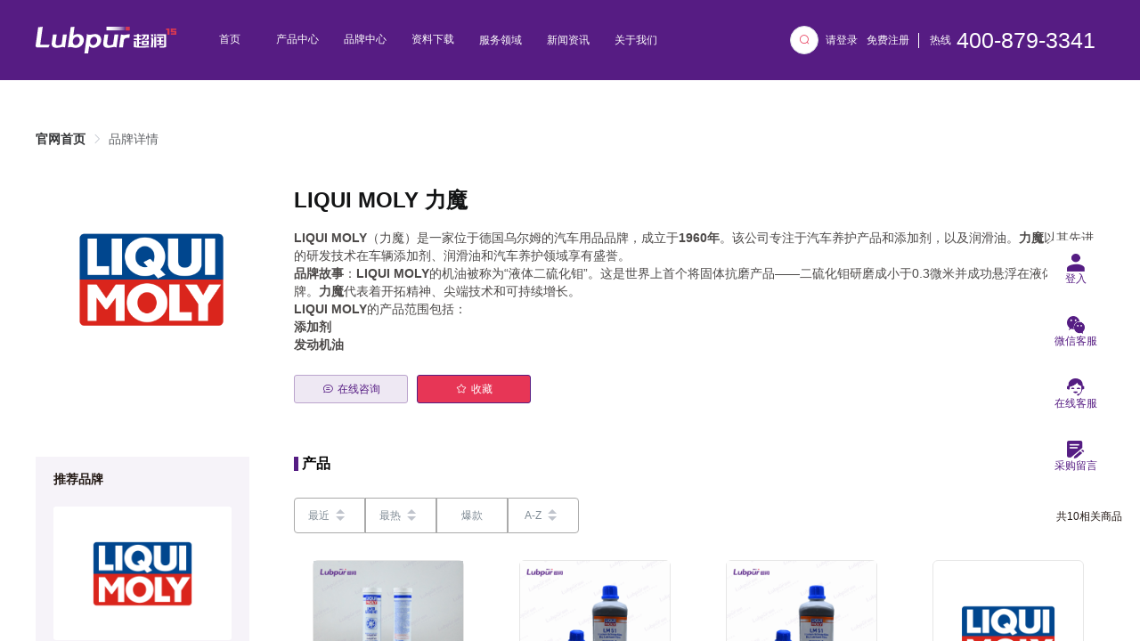

--- FILE ---
content_type: text/html; charset=utf-8
request_url: https://www.lubpur.com/brand/249.html
body_size: 25065
content:
<!doctype html>
<html data-n-head-ssr lang="en" data-n-head="%7B%22lang%22:%7B%22ssr%22:%22en%22%7D%7D">
  <head >
    <title>LIQUI MOLY 力魔供应商_进口原装正品_产品市场报价_特种化学品数字供应链_Lubpur超润</title><meta data-n-head="ssr" charset="utf-8"><meta data-n-head="ssr" name="viewport" content="width=device-width, initial-scale=1, user-scalable=0"><meta data-n-head="ssr" name="360-site-verification"><meta data-n-head="ssr" name="format-detection" content="telephone=no"><meta data-n-head="ssr" data-hid="keywords" name="keywords" content="LIQUI MOLY,力魔,特种化学品数字供应链,Lubpur超润,Lubpur,超润贸易(上海)有限公司"><meta data-n-head="ssr" data-hid="description" name="description" content="&lt;p&gt;&lt;strong&gt;LIQUI MOLY&lt;/strong&gt;（力魔）是一家位于德国乌尔姆的汽车用品品牌，成立于&lt;strong&gt;1960年&lt;/strong&gt;。该公司专注于汽车养护产品和添加剂，以及润滑油。&lt;strong&gt;力魔&lt;/strong&gt;以其先进的研发技术在车辆添加剂、润滑油和汽车养护领域享有盛誉。&lt;/p&gt;
&lt;p&gt;&lt;strong&gt;品牌故事&lt;/strong&gt;：&lt;strong&gt;LIQUI MOLY&lt;/strong&gt;的机油被称为&amp;ldquo;液体二硫化钼&amp;rdquo;。这是世界上首个将固体抗磨产品&amp;mdash;&amp;mdash;二硫化钼研磨成小于0.3微米并成功悬浮在液体中的品牌。&lt;strong&gt;力魔&lt;/strong&gt;代表着开拓精神、尖端技术和可持续增长。&lt;/p&gt;
&lt;p&gt;&lt;strong&gt;LIQUI MOLY&lt;/strong&gt;的产品范围包括：&lt;/p&gt;
&lt;ul&gt;
&lt;li&gt;&lt;strong&gt;添加剂&lt;/strong&gt;&lt;/li&gt;
&lt;li&gt;&lt;strong&gt;发动机油&lt;/strong&gt;&lt;/li&gt;
&lt;li&gt;&lt;strong&gt;变速箱油&lt;/strong&gt;&lt;/li&gt;
&lt;li&gt;&lt;strong&gt;润滑脂和膏剂&lt;/strong&gt;&lt;/li&gt;
&lt;li&gt;&lt;strong&gt;汽车保养产品&lt;/strong&gt;&lt;/li&gt;
&lt;li&gt;&lt;strong&gt;维修辅助/服务产品&lt;/strong&gt;&lt;/li&gt;
&lt;li&gt;&lt;strong&gt;商用车辆&lt;/strong&gt;&lt;/li&gt;
&lt;li&gt;&lt;strong&gt;摩托车/四轮车/卡丁车&lt;/strong&gt;&lt;/li&gt;
&lt;li&gt;&lt;strong&gt;船用设备&lt;/strong&gt;&lt;/li&gt;
&lt;/ul&gt;
&lt;p&gt;&lt;strong&gt;力魔&lt;/strong&gt;是一家全球性品牌，出口到150多个国家，拥有超过4000种高质量产品。&lt;/p&gt;"><link data-n-head="ssr" rel="icon" type="image/x-icon" href="/favicon.ico"><link data-n-head="ssr" rel="stylesheet" href="/css/iconfont.css" type="text/css"><link data-n-head="ssr" rel="stylesheet" href="/css/baseReset.css" type="text/css"><link data-n-head="ssr" rel="stylesheet" href="/css/flex.css" type="text/css"><link data-n-head="ssr" rel="stylesheet" href="/css/ql-editor.css" type="text/css"><link data-n-head="ssr" rel="stylesheet" href="/css/library.css" type="text/css"><link data-n-head="ssr" rel="stylesheet" href="/css/custom-theme.css" type="text/css"><link data-n-head="ssr" rel="stylesheet" href="/css/swiper.min.css" type="text/css"><link data-n-head="ssr" rel="stylesheet" href="/css/video-js.css" type="text/css"><link data-n-head="ssr" rel="stylesheet" href="/css/fullpage.css" type="text/css"><link data-n-head="ssr" rel="stylesheet" href="/css/element-ui-index.css" type="text/css"><link data-n-head="ssr" rel="stylesheet" href="/css/display.css"><script data-n-head="ssr" src="https://s.ssl.qhres2.com/ssl/ab77b6ea7f3fbf79.js" id="sozz"></script><script data-n-head="ssr" src="https://qfdk61.kuaishang.cn/bs/ks.j?cI=739663&amp;fI=4876" charset="utf-8"></script><link rel="preload" href="/_nuxt/2a1130a.js" as="script"><link rel="preload" href="/_nuxt/ca98406.js" as="script"><link rel="preload" href="/_nuxt/61fbcca.js" as="script"><link rel="preload" href="/_nuxt/03fd690.js" as="script"><link rel="preload" href="/_nuxt/94ff783.js" as="script"><style data-vue-ssr-id="3918fa0e:0 7e56e4e3:0 5708d536:0 6159aa96:0 69e7bc41:0 100e19eb:0 a4f33968:0 651267ae:0 5669aba6:0 2d6c6cf0:0">:root{--t12:0.0625rem;--t14:0.07291rem;--t16:0.08333rem;--t18:0.09375rem;--t20:0.10416rem;--t30:0.15625rem;--t34:0.17708rem;--t36:0.1875rem;--t40:0.20833rem;--ColorZI:#551d83;--colorDanZI:#d2c7e0}
.nuxt-progress{position:fixed;top:0;left:0;right:0;height:2px;width:0;opacity:1;transition:width .1s,opacity .4s;background-color:#000;z-index:999999}.nuxt-progress.nuxt-progress-notransition{transition:none}.nuxt-progress-failed{background-color:red}
.layout-container[data-v-9e615984]{height:100%;overflow:hidden}.scroll[data-v-9e615984]{height:100%;overflow-y:auto}.app-main[data-v-9e615984]{padding:0;position:relative;overflow-x:hidden;overflow-y:hidden}.contentBox[data-v-9e615984]{background-color:#fff}
.topNav[data-v-7989cd35]{position:relative;top:0;z-index:103;width:100%}.topNav2[data-v-7989cd35]{position:fixed}.layout-hearder[data-v-7989cd35]{display:flex;background:#561c83;overflow:hidden;height:90px;width:100%}.layout-hearder>div[data-v-7989cd35]{width:1200px;margin:0 auto}.layout-hearder .layout-logo[data-v-7989cd35]{height:100%}.layout-hearder .layout-logo .logo[data-v-7989cd35]{cursor:pointer;height:30px}.layout-hearder .layout-menu[data-v-7989cd35]{padding-left:30px}.layout-hearder .layout-menu>.el-menu.el-menu--horizontal[data-v-7989cd35]{height:100%;border:0;display:flex;justify-content:space-between}.layout-hearder .layout-menu .el-menu.menu-hidden[data-v-7989cd35]{display:none;z-index:-1}.layout-hearder .el-menu-content[data-v-7989cd35] .el-submenu__title{font-size:12px;padding:0 14px;width:76px;text-align:center}.layout-hearder .el-menu-content[data-v-7989cd35] .el-menu-item{padding:0 14px;width:76px;text-align:center}.layout-hearder .header-login[data-v-7989cd35]{display:flex;align-items:center;justify-content:flex-end;height:100%;overflow:hidden;font-size:12px;color:#fff}.layout-hearder .header-login .high-light[data-v-7989cd35]{color:#fff;margin-right:20px}.layout-hearder .header-login .user-info[data-v-7989cd35]{margin-right:20px}.layout-hearder .header-login .user-info .el-avatar[data-v-7989cd35]{border:1px solid #fff}.layout-hearder .header-login .maxlength[data-v-7989cd35]{max-width:46px;overflow:hidden;text-overflow:ellipsis;white-space:nowrap;margin-left:5px}.layout-hearder .header-login .checkout[data-v-7989cd35]{font-style:normal;cursor:pointer}.layout-hearder .header-login a[data-v-7989cd35]{display:inline-block;cursor:pointer;line-height:17px;font-size:12px;margin-right:10px}.layout-hearder .phone[data-v-7989cd35]{padding-left:12px;border-left:1px solid #fff;display:flex;align-items:center}.layout-hearder .search-btn[data-v-7989cd35]{margin-right:8px;color:#e73656}.collapse-menu[data-v-7989cd35]{position:fixed;left:0;top:3.5rem;right:0;bottom:0;width:100%!important;height:100vh;z-index:100;overflow-y:auto!important}.collapse-menu[data-v-7989cd35] .el-menu-item,.collapse-menu[data-v-7989cd35] .el-submenu__title{text-align:center;color:hsla(0,0%,100%,.6)!important}.collapse-menu[data-v-7989cd35] .el-submenu .el-menu-item{background-color:#320f51!important;color:hsla(0,0%,100%,.6)!important}.nav-submenu[data-v-7989cd35]{color:#fff!important;background-color:#561c83!important}.nav-submenu[data-v-7989cd35]:hover{background-color:#451669!important}@media only screen and (min-width:1200px){.layout-menu[data-v-7989cd35] .el-icon-arrow-down:before{content:none}}@media only screen and (max-width:1199px){.laylout-more[data-v-7989cd35]{display:block}.layout-hearder[data-v-7989cd35]{height:3.5rem;padding:0 1.07rem}.layout-hearder .layout-logo .logo[data-v-7989cd35]{width:7.66rem;height:auto}.layout-hearder .phone-search[data-v-7989cd35]{justify-content:flex-end}.layout-hearder .phone-search .phone-icon[data-v-7989cd35]{width:1.07rem;margin-left:1.57rem}.el-menu-content[data-v-7989cd35] .el-menu-item,.el-menu-content[data-v-7989cd35] .el-submenu__title{font-size:1.07rem}.footer-message[data-v-7989cd35]{padding:0 30px}.footer-message>div[data-v-7989cd35]{padding-top:30px}.bottom-about[data-v-7989cd35]{width:auto}.link-right-img[data-v-7989cd35]{margin-top:20px}}.el-menu-item[data-v-7989cd35]{font-size:12px}.head-picture[data-v-7989cd35]{width:30px;height:30px;border-radius:50%;border:1px solid #f5f5f5}[data-v-7989cd35] .el-menu--horizontal>.el-menu-item{line-height:59px}
.el-message-box{max-width:80%}
.btnDiv[data-v-6567ddd7]{min-height:350px;position:fixed;bottom:100px;right:40px;width:64px}.btnDiv[data-v-6567ddd7],.btnDiv .sideBtn[data-v-6567ddd7]{display:flex;flex-direction:column}.btnDiv .sideBtn[data-v-6567ddd7]{width:100%;height:64px;border-radius:8px;background-color:#fff;justify-content:center;align-items:center;margin-bottom:6px;cursor:pointer}.btnDiv .sideBtn .imgs[data-v-6567ddd7]{width:20px;height:20px;margin-bottom:2px}.btnDiv .sideBtn .hui[data-v-6567ddd7]{color:#561c83}.btnDiv .sideBtn .bai[data-v-6567ddd7]{color:#fff}.btnDiv .sideBtn a[data-v-6567ddd7]{font-size:12px;pointer-events:none}.btnDiv .sideBtn[data-v-6567ddd7]:hover{background-color:#551d83}.btnDiv .sideBtn:hover p[data-v-6567ddd7]{color:#fff}.btnDiv .wx_div[data-v-6567ddd7]{position:relative}.btnDiv .wx_div .erweima[data-v-6567ddd7]{position:absolute;top:0;right:70px;background-color:#fff;border-radius:6px}.btnDiv .wx_div .erweima ul[data-v-6567ddd7]{display:flex;justify-content:center;width:100%;height:100%}.btnDiv .wx_div .erweima ul li[data-v-6567ddd7]{display:flex;flex-direction:column;justify-content:center;align-items:center;padding:8px}.btnDiv .wx_div .erweima ul li img[data-v-6567ddd7]{width:100px;height:100px}.btnDiv .wx_div .erweima ul li p[data-v-6567ddd7]{font-size:12px;color:#808c96}.btnDiv .bgZI[data-v-6567ddd7]{background-color:#551d83}@media only screen and (max-width:1199px){.btnDiv[data-v-6567ddd7]{width:40px;right:15px;bottom:41px;min-height:200px}.btnDiv .sideBtn[data-v-6567ddd7]{height:40px}}
.newsList .topDiv[data-v-0dc43d42]{display:flex}.newsList .topDiv .topLeftDiv[data-v-0dc43d42]{margin-right:30px;width:260px;height:200px}.newsList .topDiv .topLeftDiv[data-v-0dc43d42] .el-image{width:100%;height:100%}.newsList .topDiv .topRightDiv[data-v-0dc43d42]{flex:1;position:relative}.newsList .topDiv .topRightDiv .titles[data-v-0dc43d42]{font-size:24px;color:#131415;margin-bottom:20px;font-weight:600}.newsList .topDiv .topRightDiv .conts[data-v-0dc43d42]{font-size:14px;color:#4c4948;line-height:20px;display:flex;flex-direction:column}.newsList .topDiv .topRightDiv .scroll[data-v-0dc43d42]{overflow-y:scroll;max-height:140px}.newsList .topDiv .topRightDiv .btnDiv[data-v-0dc43d42]{position:absolute;bottom:-40px;left:0;display:flex}.newsList .botDiv[data-v-0dc43d42]{display:flex;margin-top:100px;margin-bottom:100px}.newsList .botDiv .botLeftDiv[data-v-0dc43d42]{width:240px;max-height:750px;margin-right:50px}.newsList .botDiv .botLeftDiv .bgdiv[data-v-0dc43d42]{width:100%;background-color:#f6f3f9;padding:18px 20px}.newsList .botDiv .botLeftDiv .titles[data-v-0dc43d42]{font-size:14px;color:#231915;margin-bottom:24px;font-weight:600}.newsList .botDiv .botLeftDiv .item[data-v-0dc43d42]{background-color:#fff;width:200px;height:150px;border-radius:3px;position:relative;display:flex;align-items:center;justify-content:center;margin-bottom:20px;cursor:pointer}.newsList .botDiv .botLeftDiv .item .bg[data-v-0dc43d42]{position:absolute;top:0;left:0;width:100%;height:100%;display:flex;justify-content:center;align-items:center;opacity:0}.newsList .botDiv .botLeftDiv .item .bg span[data-v-0dc43d42]{font-size:16px;color:#fff}.newsList .botDiv .botLeftDiv .item:hover .bg[data-v-0dc43d42]{background-color:rgba(0,0,0,.67);opacity:1}.newsList .botDiv .botLeftDiv .item[data-v-0dc43d42] .el-image{width:184px;height:134px}.newsList .botDiv .botRightDiv[data-v-0dc43d42]{flex:1}.newsList .botDiv .botRightDiv .titles[data-v-0dc43d42]{display:flex;margin-bottom:30px}.newsList .botDiv .botRightDiv .titles i[data-v-0dc43d42]{display:flex;width:5px;height:16px;background:#551d83}.newsList .botDiv .botRightDiv .titles span[data-v-0dc43d42]{font-size:16px;color:#040404;margin-left:4px;font-weight:600}.newsList .botDiv .botRightDiv .twoDiv[data-v-0dc43d42]{display:flex;justify-content:space-between;align-items:center}.newsList .botDiv .botRightDiv .twoDiv .left_div[data-v-0dc43d42]{display:flex}.newsList .botDiv .botRightDiv .twoDiv .left_div .item[data-v-0dc43d42]{display:flex;width:80px;height:40px;align-items:center;justify-content:center;background-color:#fff;color:#808c96;font-size:12px;border:1px solid #aaa;cursor:pointer}.newsList .botDiv .botRightDiv .twoDiv .left_div .item[data-v-0dc43d42]:first-child{border-radius:4px 0 0 4px}.newsList .botDiv .botRightDiv .twoDiv .left_div .item[data-v-0dc43d42]:nth-child(4){border-radius:0 4px 4px 0}.newsList .botDiv .botRightDiv .twoDiv .left_div .item.actives[data-v-0dc43d42]{color:#561e83;background:rgba(85,29,131,.05);border:1px solid #551d83}.newsList .botDiv .botRightDiv .twoDiv .right_div span[data-v-0dc43d42]{font-size:12px;color:#231915}.newsList .botDiv .botRightDiv .dataDiv[data-v-0dc43d42]{width:930px;display:flex;flex-wrap:wrap;margin-top:20px}.newsList .botDiv .botRightDiv .dataDiv .itemBox[data-v-0dc43d42]{width:212px;margin-right:20px;margin-bottom:20px}.newsList .botDiv .botRightDiv .dataDiv .itemBox img[data-v-0dc43d42]{width:212px;height:212px;border-right:4px;margin-bottom:14px;cursor:pointer}.newsList .botDiv .botRightDiv .dataDiv .itemBox:hover .conts[data-v-0dc43d42],.newsList .botDiv .botRightDiv .dataDiv .itemBox:hover .names[data-v-0dc43d42]{text-decoration:underline;color:#551d83}.newsList .botDiv .botRightDiv .dataDiv .itemBox .conts[data-v-0dc43d42]{font-size:12px;color:#656464;line-height:18px;height:54px;max-height:54px;cursor:pointer;overflow:hidden;display:flex;text-overflow:ellipsis;display:-webkit-box;-webkit-box-orient:vertical;-webkit-line-clamp:3}.newsList .botDiv .botRightDiv .dataDiv .itemBox .conts[data-v-0dc43d42]:after{content:"...";position:absolute;bottom:0;right:8px;padding-left:30px;background:linear-gradient(90deg,transparent,#fff 50%)}.newsList .botDiv .botRightDiv .dataDiv .itemBox .names[data-v-0dc43d42]{font-size:14px;color:#000;font-weight:600;margin-top:20px;line-height:18px;height:36px;cursor:pointer;overflow:hidden;text-overflow:ellipsis;display:-webkit-box;-webkit-box-orient:vertical;-webkit-line-clamp:2}.newsList .botDiv .botRightDiv .dataDiv .itemBox .btnDiv[data-v-0dc43d42]{display:flex;margin-top:20px}.newsList .botDiv .botRightDiv .fenye[data-v-0dc43d42]{margin-top:20px;background-color:#fff;display:flex;justify-content:center}@media only screen and (max-width:1199px){.newsList[data-v-0dc43d42]{padding:0}.newsList .topDivYD .topLeftDiv[data-v-0dc43d42]{margin-bottom:16px;text-align:center;max-width:100%;height:200px}.newsList .topDivYD .topLeftDiv[data-v-0dc43d42] .el-image{width:100%;height:100%}.newsList .topDivYD .topRightDiv[data-v-0dc43d42]{padding:0 14px}.newsList .topDivYD .topRightDiv .titles[data-v-0dc43d42]{font-size:18px;color:#131415;margin-bottom:16px;font-weight:600}.newsList .topDivYD .topRightDiv .conts[data-v-0dc43d42]{font-size:14px;color:#4c4948;line-height:18px}.newsList .topDivYD .topRightDiv .btnDiv[data-v-0dc43d42]{position:fixed;bottom:0;left:0;width:100%;display:flex;z-index:102}.newsList .topDivYD .topRightDiv .btnDiv .el-button[data-v-0dc43d42]{width:50%;height:100%;margin:0}.newsList .titlesYD[data-v-0dc43d42]{display:flex;margin-top:50px;padding:0 14px;margin-bottom:20px}.newsList .titlesYD i[data-v-0dc43d42]{display:flex;width:5px;height:18px;background:#551d83}.newsList .titlesYD span[data-v-0dc43d42]{font-size:18px;color:#040404;margin-left:4px;font-weight:600}.newsList .dataDivYD[data-v-0dc43d42]{display:flex;flex-wrap:wrap;padding:0 14px}.newsList .dataDivYD .itemBox[data-v-0dc43d42]{width:49%;margin-bottom:20px}.newsList .dataDivYD .itemBox[data-v-0dc43d42]:nth-child(odd){margin-right:1%}.newsList .dataDivYD .itemBox .imgBox[data-v-0dc43d42]{width:100%;height:140px;border-right:4px;margin-bottom:14px}.newsList .dataDivYD .itemBox .imgBox img[data-v-0dc43d42]{width:100%;height:100%;-o-object-fit:fill;object-fit:fill}.newsList .dataDivYD .itemBox .conts[data-v-0dc43d42]{font-size:12px;color:#656464;height:54px;-webkit-line-clamp:3}.newsList .dataDivYD .itemBox .conts[data-v-0dc43d42],.newsList .dataDivYD .itemBox .names[data-v-0dc43d42]{line-height:18px;overflow:hidden;text-overflow:ellipsis;display:-webkit-box;-webkit-box-orient:vertical}.newsList .dataDivYD .itemBox .names[data-v-0dc43d42]{font-size:14px;color:#000;font-weight:600;margin-top:20px;height:36px;-webkit-line-clamp:2}.newsList .dataDivYD .itemBox .btnDiv[data-v-0dc43d42]{display:flex;margin-top:20px;overflow:hidden}.newsList .dataDivYD .itemBox .btnDiv .w30[data-v-0dc43d42]{width:35%}.newsList .dataDivYD .itemBox .btnDiv .w60[data-v-0dc43d42]{width:58%}.newsList .dataDivYD .itemBox .btnDiv .btnflex[data-v-0dc43d42]{display:flex;justify-content:center;align-items:center}}
.breadcrumb[data-v-5584fc98]{padding-top:35px;padding-bottom:50px;margin-left:auto;margin-right:auto;width:1200px}
.no-box[data-v-098e9d5c]{margin:20px 0}.img-box[data-v-098e9d5c]{text-align:center}.img-box img[data-v-098e9d5c]{width:200px}.title[data-v-098e9d5c]{font-size:20px;color:#000}
.footerNav .footer-message[data-v-7758ae10]{background:#f1ecf5;padding:0 64px;box-sizing:border-box;overflow:hidden}.footerNav .footer-message>div[data-v-7758ae10]{padding-top:34px}.footerNav .footer-message .new-meaages[data-v-7758ae10] .el-checkbox__input.is-checked .el-checkbox__inner{background-color:#f1ecf5;border-color:#561c83;border-radius:50%}.footerNav .footer-message .new-meaages[data-v-7758ae10] .el-checkbox__input.is-checked .el-checkbox__inner:after{border-color:#561c83}.footerNav .footer-message .new-meaages[data-v-7758ae10] .el-checkbox__inner{border-radius:50%}.footerNav .footer-message .all_label[data-v-7758ae10]{display:inline-grid;white-space:pre-line;word-wrap:break-word;overflow:hidden;font-size:12px}.footerNav .footer-message .all_label .agreement[data-v-7758ae10]{margin:0;padding:0;font-size:12px;color:#561c83;text-decoration:underline}.footerNav .footer-message .tip-box[data-v-7758ae10]{height:22px;background:#f8d8dd;border-radius:2px;line-height:22px;font-size:12px;color:#e73656;padding:0 6px;position:absolute;top:-1px;left:-120px}.footerNav .footer-message .check-title[data-v-7758ae10]{font-size:16px;font-weight:600;color:#1a1a1a;margin-right:36px}.footerNav .bottom-about[data-v-7758ae10]{max-width:1320px;margin:0 auto;padding:40px 0;background:#561c83}.footerNav .bottom-about .imgbox[data-v-7758ae10]{padding-top:50px}.footerNav .bottom-about .imgbox img[data-v-7758ae10]{width:49px}.footerNav .bottom-about .link-conent[data-v-7758ae10]{align-items:flex-start;margin-right:46px}.footerNav .bottom-about .link-right-img[data-v-7758ae10]{margin-left:50px}.footerNav .bottom-about .link-right-img img[data-v-7758ae10]{width:102px;margin-bottom:16px}.footerNav .bottom-about .link-right-img .logo[data-v-7758ae10]{margin-bottom:30px}.footerNav .el-footer[data-v-7758ae10]{background:#561c83;padding:0}.footerNav .el-footer .bottom-right img[data-v-7758ae10]{height:120px}.footerNav .el-footer .about-content[data-v-7758ae10]{font-size:12px;font-weight:400;color:hsla(0,0%,100%,.8)}.footerNav .el-footer .about-content .about-list[data-v-7758ae10]{min-height:400px}.footerNav .el-footer .about-content .title[data-v-7758ae10]{font-size:14px;font-weight:700;padding-bottom:34px;padding-left:20px}.footerNav .el-footer .about-content .title img[data-v-7758ae10]{width:12px;margin-right:4px}.footerNav .el-footer .about-content .list-link[data-v-7758ae10]{display:flex;padding:10px 0 10px 36px;line-height:17px}.footerNav .el-footer .about-content .list-link img[data-v-7758ae10]{width:12px;height:12px;margin-right:4px}.footerNav .el-footer .about-content .link-img[data-v-7758ae10]{padding-top:12px;padding-left:36px}.footerNav .el-footer .about-content .link-img img[data-v-7758ae10]{margin-right:7px}.footerNav .el-footer .about-content .list-border[data-v-7758ae10]{width:12px;height:3px;background:#fff;margin-left:36px}.footerNav .el-footer .footer-box[data-v-7758ae10]{padding:16px 30px;font-size:14px;background:#431667;background-color:rgba(0,0,0,.3);color:hsla(0,0%,100%,.6)}.footerNav .el-footer .footer-box img[data-v-7758ae10]{margin:0 4px}.footerNav .el-drawer__body[data-v-7758ae10]{overflow-y:auto}.footerNav .laylout-more[data-v-7758ae10]{display:none}.footerNav .friend-link[data-v-7758ae10]{padding:0 30px 16px;color:hsla(0,0%,100%,.6)}.footerNav .friend-link .list[data-v-7758ae10]{padding-top:10px}.footerNav .message .message-checked[data-v-7758ae10]{display:flex;align-items:center}.footerNav .message .email-box[data-v-7758ae10]{width:100%;position:relative;height:40px}.footerNav .message .email-box .tips-box[data-v-7758ae10]{color:#e73656;font-size:12px;position:absolute;height:22px;line-height:22px;left:180px;top:9px}.footerNav .message[data-v-7758ae10] .el-form-item{margin-bottom:18px}.footerNav .message .check-box[data-v-7758ae10]{position:relative}.footerNav .message .check[data-v-7758ae10] .el-form-item__content{line-height:0}@media only screen and (max-width:1365px){.footerNav .ui-hidden[data-v-7758ae10]{display:none}}@media only screen and (max-width:1199px){.footerNav .link-right-img[data-v-7758ae10]{margin-top:20px}.footerNav .footer-message[data-v-7758ae10]{padding:0 .8rem}.footerNav .footer-message .check-title[data-v-7758ae10]{margin-right:.5rem;font-size:14px}.footerNav .footer-message .all_label[data-v-7758ae10]{padding-right:.2rem}.footerNav .footer-message .new-meaages[data-v-7758ae10] .el-checkbox{margin-left:.6rem}.footerNav .footer-message[data-v-7758ae10] .el-checkbox{margin-right:0;font-size:12px}.footerNav .footer-message[data-v-7758ae10] .el-checkbox .el-checkbox__label{padding-left:.29rem;font-size:12px;box-sizing:border-box}.footerNav .el-footer .about-content .about-list[data-v-7758ae10]{min-height:auto;padding-top:34px}.footerNav .el-footer .about-content .about-list .about-list__ul[data-v-7758ae10]{display:flex;flex-wrap:wrap}.footerNav .el-footer .about-content .about-list .title[data-v-7758ae10]{padding-bottom:16px}.footerNav .link-list[data-v-7758ae10]{flex:1}}</style>
    <script async src="https://www.googletagmanager.com/gtag/js?id=G-99T5ZVYMT4"></script>
    <script>function gtag(){dataLayer.push(arguments)}window.dataLayer=window.dataLayer||[],gtag("js",new Date),gtag("config","G-99T5ZVYMT4")</script>
  </head>
  <body >
    <div data-server-rendered="true" id="__nuxt"><!----><div id="__layout"><div class="layout-container" data-v-9e615984><div class="topNav" data-v-7989cd35 data-v-9e615984><div class="layout-hearder" data-v-7989cd35><div class="el-row is-align-middle el-row--flex" data-v-7989cd35><div class="el-col el-col-24 el-col-xs-10 el-col-md-12 el-col-lg-3" data-v-7989cd35><div class="layout-logo" data-v-7989cd35><img src="/_nuxt/img/logo.3ed7ef3.svg" alt="【官网】Lubpur超润-特种化学品数字供应链-快采(让化学品采购更高效)" class="logo" data-v-7989cd35></div></div> <div class="layout-menu hidden-md-and-down ui-flex el-col el-col-24 el-col-lg-12" data-v-7989cd35><!----> <ul role="menubar" class="el-menu-content el-menu--horizontal el-menu" style="background-color:#561c83;" data-v-7989cd35><li role="menuitem" tabindex="-1" class="el-menu-item" style="color:#ffffff;border-bottom-color:transparent;background-color:#561c83;" data-v-7989cd35><a href="https://www.lubpur.com" target="_self" style="pointer-events:none;" data-v-7989cd35>首页</a></li> <li role="menuitem" tabindex="-1" class="el-menu-item" style="color:#ffffff;border-bottom-color:transparent;background-color:#561c83;" data-v-7989cd35><a href="https://www.lubpur.com/product" target="_self" onclick="return false" style="pointer-events:none;" data-v-7989cd35>产品中心</a></li><li role="menuitem" tabindex="-1" class="el-menu-item" style="color:#ffffff;border-bottom-color:transparent;background-color:#561c83;" data-v-7989cd35><a href="https://www.lubpur.com/brand" target="_self" onclick="return false" style="pointer-events:none;" data-v-7989cd35>品牌中心</a></li><li role="menuitem" tabindex="-1" class="el-menu-item" style="color:#ffffff;border-bottom-color:transparent;background-color:#561c83;" data-v-7989cd35><a href="https://www.lubpur.com/library" target="_self" onclick="return false" style="pointer-events:none;" data-v-7989cd35>资料下载</a></li><li role="menuitem" aria-haspopup="true" class="el-submenu el-submenu" data-v-7989cd35><div class="el-submenu__title" style="border-bottom-color:transparent;color:#ffffff;background-color:#561c83;"> 服务领域<i class="el-submenu__icon-arrow el-icon-arrow-down"></i></div><div class="el-menu--horizontal" style="display:none;"><ul role="menu" class="el-menu el-menu--popup el-menu--popup-" style="background-color:#561c83;"> <div class="el-menu-item nav-submenu" data-v-7989cd35><a href="https://www.lubpur.com/article/53.html" target="_self" onclick="return false" style="pointer-events:none;" data-v-7989cd35>机器人自动化</a></div><div class="el-menu-item nav-submenu" data-v-7989cd35><a href="https://www.lubpur.com/article/54.html" target="_self" onclick="return false" style="pointer-events:none;" data-v-7989cd35>食品医药</a></div><div class="el-menu-item nav-submenu" data-v-7989cd35><a href="https://www.lubpur.com/article/55.html" target="_self" onclick="return false" style="pointer-events:none;" data-v-7989cd35>机械加工</a></div><div class="el-menu-item nav-submenu" data-v-7989cd35><a href="https://www.lubpur.com/article/56.html" target="_self" onclick="return false" style="pointer-events:none;" data-v-7989cd35>电子电器</a></div><div class="el-menu-item nav-submenu" data-v-7989cd35><a href="https://www.lubpur.com/article/57.html" target="_self" onclick="return false" style="pointer-events:none;" data-v-7989cd35>航空航天</a></div><div class="el-menu-item nav-submenu" data-v-7989cd35><a href="https://www.lubpur.com/article/58.html" target="_self" onclick="return false" style="pointer-events:none;" data-v-7989cd35>轨道交通</a></div><div class="el-menu-item nav-submenu" data-v-7989cd35><a href="https://www.lubpur.com/article/59.html" target="_self" onclick="return false" style="pointer-events:none;" data-v-7989cd35>军工设备</a></div><div class="el-menu-item nav-submenu" data-v-7989cd35><a href="https://www.lubpur.com/article/60.html" target="_self" onclick="return false" style="pointer-events:none;" data-v-7989cd35>汽车工业零部件</a></div><div class="el-menu-item nav-submenu" data-v-7989cd35><a href="https://www.lubpur.com/article/61.html" target="_self" onclick="return false" style="pointer-events:none;" data-v-7989cd35>石油开采与船舶</a></div></ul></div></li><li role="menuitem" aria-haspopup="true" class="el-submenu el-submenu" data-v-7989cd35><div class="el-submenu__title" style="border-bottom-color:transparent;color:#ffffff;background-color:#561c83;"> 新闻资讯<i class="el-submenu__icon-arrow el-icon-arrow-down"></i></div><div class="el-menu--horizontal" style="display:none;"><ul role="menu" class="el-menu el-menu--popup el-menu--popup-" style="background-color:#561c83;"> <div class="el-menu-item nav-submenu" data-v-7989cd35><a href="/gonggao" target="_self" onclick="return false" style="pointer-events:none;" data-v-7989cd35>公司公告</a></div><div class="el-menu-item nav-submenu" data-v-7989cd35><a href="/xinwen" target="_self" onclick="return false" style="pointer-events:none;" data-v-7989cd35>公司新闻</a></div><div class="el-menu-item nav-submenu" data-v-7989cd35><a href="/news" target="_self" onclick="return false" style="pointer-events:none;" data-v-7989cd35>行业新闻</a></div><div class="el-menu-item nav-submenu" data-v-7989cd35><a href="/article" target="_self" onclick="return false" style="pointer-events:none;" data-v-7989cd35>文章列表</a></div></ul></div></li><li role="menuitem" aria-haspopup="true" class="el-submenu el-submenu" data-v-7989cd35><div class="el-submenu__title" style="border-bottom-color:transparent;color:#ffffff;background-color:#561c83;"> 关于我们<i class="el-submenu__icon-arrow el-icon-arrow-down"></i></div><div class="el-menu--horizontal" style="display:none;"><ul role="menu" class="el-menu el-menu--popup el-menu--popup-" style="background-color:#561c83;"> <div class="el-menu-item nav-submenu" data-v-7989cd35><a href="/help" target="_self" onclick="return false" style="pointer-events:none;" data-v-7989cd35>帮助中心</a></div><div class="el-menu-item nav-submenu" data-v-7989cd35><a href="/about-us" target="_self" onclick="return false" style="pointer-events:none;" data-v-7989cd35>关于我们</a></div><div class="el-menu-item nav-submenu" data-v-7989cd35><a href="/recruitment" target="_self" onclick="return false" style="pointer-events:none;" data-v-7989cd35>招贤纳士</a></div></ul></div></li></ul></div> <div class="header-login hidden-md-and-down el-col el-col-24 el-col-sm-18 el-col-lg-9" data-v-7989cd35><button type="button" class="el-button search-btn el-button--default el-button--small is-circle" data-v-7989cd35><!----><i class="el-icon-search"></i><!----></button> <a href="/login/index.html" target="_self" data-v-7989cd35>请登录</a> <a href="https://www.lubpur.com/login/index.html?type=register" target="_self" data-v-7989cd35>免费注册</a> <!----> <span class="phone" data-v-7989cd35>热线<a style="font-size:25px;margin-left:6px;" data-v-7989cd35>400-879-3341</a></span></div> <div class="hidden-lg-and-up ui-flex el-col el-col-24 el-col-md-12" data-v-7989cd35><div class="ui-flex ui-flex-1 phone-search" data-v-7989cd35><div class="ui-flex el-col el-col-24 el-col-push-1" data-v-7989cd35><!----></div> <img src="[data-uri]" alt="" class="phone-icon" data-v-7989cd35> <img src="[data-uri]" alt="" class="phone-icon" data-v-7989cd35></div></div></div></div> <ul role="menubar" class="collapse-menu el-menu-content scroll-content el-menu" style="background-color:#561c83;display:none;" data-v-7989cd35><!----> <li role="menuitem" tabindex="-1" class="el-menu-item" style="padding-left:20px;color:#ffffff;background-color:#561c83;" data-v-7989cd35>首页</li> <li role="menuitem" tabindex="-1" class="el-menu-item" style="padding-left:20px;color:#ffffff;background-color:#561c83;" data-v-7989cd35><a href="https://www.lubpur.com/product" target="_self" data-v-7989cd35>产品中心</a></li><li role="menuitem" tabindex="-1" class="el-menu-item" style="padding-left:20px;color:#ffffff;background-color:#561c83;" data-v-7989cd35><a href="https://www.lubpur.com/brand" target="_self" data-v-7989cd35>品牌中心</a></li><li role="menuitem" tabindex="-1" class="el-menu-item" style="padding-left:20px;color:#ffffff;background-color:#561c83;" data-v-7989cd35><a href="https://www.lubpur.com/library" target="_self" data-v-7989cd35>资料下载</a></li><li role="menuitem" aria-haspopup="true" class="el-submenu el-submenu" data-v-7989cd35><div class="el-submenu__title" style="padding-left:20px;color:#ffffff;background-color:#561c83;"> 服务领域<i class="el-submenu__icon-arrow el-icon-arrow-down"></i></div><ul role="menu" class="el-menu el-menu--inline" style="background-color:#561c83;display:none;"> <li role="menuitem" tabindex="-1" class="el-menu-item" style="padding-left:40px;color:#ffffff;background-color:#561c83;" data-v-7989cd35><a href="https://www.lubpur.com/article/53.html" target="_self" data-v-7989cd35>机器人自动化</a></li><li role="menuitem" tabindex="-1" class="el-menu-item" style="padding-left:40px;color:#ffffff;background-color:#561c83;" data-v-7989cd35><a href="https://www.lubpur.com/article/54.html" target="_self" data-v-7989cd35>食品医药</a></li><li role="menuitem" tabindex="-1" class="el-menu-item" style="padding-left:40px;color:#ffffff;background-color:#561c83;" data-v-7989cd35><a href="https://www.lubpur.com/article/55.html" target="_self" data-v-7989cd35>机械加工</a></li><li role="menuitem" tabindex="-1" class="el-menu-item" style="padding-left:40px;color:#ffffff;background-color:#561c83;" data-v-7989cd35><a href="https://www.lubpur.com/article/56.html" target="_self" data-v-7989cd35>电子电器</a></li><li role="menuitem" tabindex="-1" class="el-menu-item" style="padding-left:40px;color:#ffffff;background-color:#561c83;" data-v-7989cd35><a href="https://www.lubpur.com/article/57.html" target="_self" data-v-7989cd35>航空航天</a></li><li role="menuitem" tabindex="-1" class="el-menu-item" style="padding-left:40px;color:#ffffff;background-color:#561c83;" data-v-7989cd35><a href="https://www.lubpur.com/article/58.html" target="_self" data-v-7989cd35>轨道交通</a></li><li role="menuitem" tabindex="-1" class="el-menu-item" style="padding-left:40px;color:#ffffff;background-color:#561c83;" data-v-7989cd35><a href="https://www.lubpur.com/article/59.html" target="_self" data-v-7989cd35>军工设备</a></li><li role="menuitem" tabindex="-1" class="el-menu-item" style="padding-left:40px;color:#ffffff;background-color:#561c83;" data-v-7989cd35><a href="https://www.lubpur.com/article/60.html" target="_self" data-v-7989cd35>汽车工业零部件</a></li><li role="menuitem" tabindex="-1" class="el-menu-item" style="padding-left:40px;color:#ffffff;background-color:#561c83;" data-v-7989cd35><a href="https://www.lubpur.com/article/61.html" target="_self" data-v-7989cd35>石油开采与船舶</a></li></ul></li><li role="menuitem" aria-haspopup="true" class="el-submenu el-submenu" data-v-7989cd35><div class="el-submenu__title" style="padding-left:20px;color:#ffffff;background-color:#561c83;"> 新闻资讯<i class="el-submenu__icon-arrow el-icon-arrow-down"></i></div><ul role="menu" class="el-menu el-menu--inline" style="background-color:#561c83;display:none;"> <li role="menuitem" tabindex="-1" class="el-menu-item" style="padding-left:40px;color:#ffffff;background-color:#561c83;" data-v-7989cd35><a href="/gonggao" target="_self" data-v-7989cd35>公司公告</a></li><li role="menuitem" tabindex="-1" class="el-menu-item" style="padding-left:40px;color:#ffffff;background-color:#561c83;" data-v-7989cd35><a href="/xinwen" target="_self" data-v-7989cd35>公司新闻</a></li><li role="menuitem" tabindex="-1" class="el-menu-item" style="padding-left:40px;color:#ffffff;background-color:#561c83;" data-v-7989cd35><a href="/news" target="_self" data-v-7989cd35>行业新闻</a></li><li role="menuitem" tabindex="-1" class="el-menu-item" style="padding-left:40px;color:#ffffff;background-color:#561c83;" data-v-7989cd35><a href="/article" target="_self" data-v-7989cd35>文章列表</a></li></ul></li><li role="menuitem" aria-haspopup="true" class="el-submenu el-submenu" data-v-7989cd35><div class="el-submenu__title" style="padding-left:20px;color:#ffffff;background-color:#561c83;"> 关于我们<i class="el-submenu__icon-arrow el-icon-arrow-down"></i></div><ul role="menu" class="el-menu el-menu--inline" style="background-color:#561c83;display:none;"> <li role="menuitem" tabindex="-1" class="el-menu-item" style="padding-left:40px;color:#ffffff;background-color:#561c83;" data-v-7989cd35><a href="/help" target="_self" data-v-7989cd35>帮助中心</a></li><li role="menuitem" tabindex="-1" class="el-menu-item" style="padding-left:40px;color:#ffffff;background-color:#561c83;" data-v-7989cd35><a href="/about-us" target="_self" data-v-7989cd35>关于我们</a></li><li role="menuitem" tabindex="-1" class="el-menu-item" style="padding-left:40px;color:#ffffff;background-color:#561c83;" data-v-7989cd35><a href="/recruitment" target="_self" data-v-7989cd35>招贤纳士</a></li></ul></li> <li role="menuitem" tabindex="-1" class="el-menu-item" style="padding-left:20px;color:#ffffff;background-color:#561c83;" data-v-7989cd35><a href="/login/index.html" target="_self" data-v-7989cd35>登录</a></li> <li role="menuitem" tabindex="-1" class="el-menu-item" style="padding-left:20px;color:#ffffff;background-color:#561c83;" data-v-7989cd35><a href="https://www.lubpur.com/login/index.html?type=register" target="_self" data-v-7989cd35>注册</a></li> <!----></ul></div> <div id="layout" class="scroll" data-v-9e615984><div class="contentBox" data-v-9e615984><div class="btnDiv" style="z-index:999;" data-v-6567ddd7 data-v-9e615984><div class="sideBtn" data-v-6567ddd7><img src="[data-uri]" alt class="imgs" data-v-6567ddd7> <a href="https://www.lubpur.com/personal/personalInfo" target="_self" class="hidden-md-and-down hui" data-v-6567ddd7>登入</a></div> <div class="sideBtn wx_div hidden-md-and-down" data-v-6567ddd7><img src="/_nuxt/img/weixin@2xhui.7fe20c6.png" alt class="imgs" data-v-6567ddd7> <a class="hidden-md-and-down hui" data-v-6567ddd7>微信客服</a> <!----></div> <div class="sideBtn" data-v-6567ddd7><img src="/_nuxt/img/ITSMkefu@2xhui.755bdbe.png" alt class="imgs" data-v-6567ddd7> <a href="https://qfdk61.kuaishang.cn/bs/im/4876/3987/739663.htm" target="_blank" rel="nofollow" class="hidden-md-and-down hui" data-v-6567ddd7>在线客服</a></div> <div class="sideBtn" data-v-6567ddd7><img src="/_nuxt/img/liuyan@2xhui.58b8cd5.png" alt class="imgs" data-v-6567ddd7> <a href="https://www.lubpur.com/purchase-message" target="_self" class="hidden-md-and-down hui" data-v-6567ddd7>采购留言</a></div> <!----></div> <main id="mainContent" class="el-main app-main" data-v-9e615984><div class="newsList w1200" data-v-0dc43d42 data-v-9e615984 data-v-9e615984><div class="hidden-md-and-down" data-v-0dc43d42><div data-v-5584fc98 data-v-0dc43d42><div aria-label="Breadcrumb" role="navigation" class="el-breadcrumb breadcrumb hidden-md-and-down" data-v-5584fc98><span class="el-breadcrumb__item" data-v-5584fc98><span role="link" class="el-breadcrumb__inner"><a data-v-5584fc98>官网首页</a></span><span role="presentation" class="el-breadcrumb__separator"></span></span><span class="el-breadcrumb__item" data-v-5584fc98><span role="link" class="el-breadcrumb__inner"><a data-v-5584fc98>品牌详情</a></span><span role="presentation" class="el-breadcrumb__separator"></span></span></div></div> <div class="topDiv" data-v-0dc43d42><div class="topLeftDiv" data-v-0dc43d42><div class="el-image" data-v-0dc43d42><div class="el-image__placeholder"></div><!----></div></div> <div class="topRightDiv" data-v-0dc43d42><p class="titles" data-v-0dc43d42>LIQUI MOLY 力魔</p> <span class="conts scroll" data-v-0dc43d42><p><strong>LIQUI MOLY</strong>（力魔）是一家位于德国乌尔姆的汽车用品品牌，成立于<strong>1960年</strong>。该公司专注于汽车养护产品和添加剂，以及润滑油。<strong>力魔</strong>以其先进的研发技术在车辆添加剂、润滑油和汽车养护领域享有盛誉。</p>
<p><strong>品牌故事</strong>：<strong>LIQUI MOLY</strong>的机油被称为&ldquo;液体二硫化钼&rdquo;。这是世界上首个将固体抗磨产品&mdash;&mdash;二硫化钼研磨成小于0.3微米并成功悬浮在液体中的品牌。<strong>力魔</strong>代表着开拓精神、尖端技术和可持续增长。</p>
<p><strong>LIQUI MOLY</strong>的产品范围包括：</p>
<ul>
<li><strong>添加剂</strong></li>
<li><strong>发动机油</strong></li>
<li><strong>变速箱油</strong></li>
<li><strong>润滑脂和膏剂</strong></li>
<li><strong>汽车保养产品</strong></li>
<li><strong>维修辅助/服务产品</strong></li>
<li><strong>商用车辆</strong></li>
<li><strong>摩托车/四轮车/卡丁车</strong></li>
<li><strong>船用设备</strong></li>
</ul>
<p><strong>力魔</strong>是一家全球性品牌，出口到150多个国家，拥有超过4000种高质量产品。</p></span> <div class="btnDiv" data-v-0dc43d42><button type="button" class="el-button consult el-button--primary el-button--small is-plain" style="width:128px;" data-v-0dc43d42><!----><i class="el-icon-chat-line-round"></i><span>在线咨询
          </span></button> <button type="button" class="el-button el-button--primary el-button--small" style="width:128px;" data-v-0dc43d42><!----><i class="el-icon-star-off"></i><span>收藏
          </span></button></div></div></div> <div class="botDiv" data-v-0dc43d42><div class="botLeftDiv" data-v-0dc43d42><div class="bgdiv" data-v-0dc43d42><p class="titles" data-v-0dc43d42>推荐品牌</p> <div class="item" data-v-0dc43d42><div class="el-image" data-v-0dc43d42><div class="el-image__placeholder"></div><!----></div> <div class="bg" data-v-0dc43d42><span data-v-0dc43d42>LIQUI MOLY 力魔</span></div></div><div class="item" data-v-0dc43d42><div class="el-image" data-v-0dc43d42><div class="el-image__placeholder"></div><!----></div> <div class="bg" data-v-0dc43d42><span data-v-0dc43d42>Nilfisk 力奇</span></div></div><div class="item" data-v-0dc43d42><div class="el-image" data-v-0dc43d42><div class="el-image__placeholder"></div><!----></div> <div class="bg" data-v-0dc43d42><span data-v-0dc43d42>Pelseal</span></div></div><div class="item" data-v-0dc43d42><div class="el-image" data-v-0dc43d42><div class="el-image__placeholder"></div><!----></div> <div class="bg" data-v-0dc43d42><span data-v-0dc43d42>AOS</span></div></div></div></div> <div class="botRightDiv" data-v-0dc43d42><div class="titles" data-v-0dc43d42><i data-v-0dc43d42></i><span data-v-0dc43d42>产品</span></div> <div class="twoDiv" data-v-0dc43d42><div class="left_div" data-v-0dc43d42><div class="item" data-v-0dc43d42><span class="name" data-v-0dc43d42>最近</span> <span class="caret-wrapper" data-v-0dc43d42><i class="sort-caret ascending" data-v-0dc43d42></i> <i class="sort-caret descending" data-v-0dc43d42></i></span></div> <div class="item" data-v-0dc43d42><span class="name" data-v-0dc43d42>最热</span> <span class="caret-wrapper" data-v-0dc43d42><i class="sort-caret ascending" data-v-0dc43d42></i> <i class="sort-caret descending" data-v-0dc43d42></i></span></div> <div class="item" data-v-0dc43d42><span class="name" data-v-0dc43d42>爆款</span></div> <div class="item" data-v-0dc43d42><span class="name" data-v-0dc43d42>A-Z</span> <span class="caret-wrapper" data-v-0dc43d42><i class="sort-caret ascending" data-v-0dc43d42></i> <i class="sort-caret descending" data-v-0dc43d42></i></span></div></div> <div class="right_div" data-v-0dc43d42><span data-v-0dc43d42>共0相关商品</span></div></div> <div class="no-box ui-flex ui-flex-column" data-v-098e9d5c data-v-0dc43d42><div class=" img-box" data-v-098e9d5c><img src="/_nuxt/img/nothing.9ff6042.png" data-v-098e9d5c></div> <div class="title" data-v-098e9d5c>暂未找到相关信息</div></div> <!----></div></div></div> <div class="hidden-lg-and-up" data-v-0dc43d42><div class="topDivYD" data-v-0dc43d42><div class="topLeftDiv" data-v-0dc43d42><div class="el-image" data-v-0dc43d42><div class="el-image__placeholder"></div><!----></div></div> <div class="topRightDiv" data-v-0dc43d42><p class="titles" data-v-0dc43d42>LIQUI MOLY 力魔</p> <span class="conts" data-v-0dc43d42>LIQUI MOLY提供全球的多种汽车化学品：机油和添加剂、润滑脂和膏体、喷雾和汽车护理、胶水和密封剂。</span> <span class="conts" data-v-0dc43d42><p><strong>LIQUI MOLY</strong>（力魔）是一家位于德国乌尔姆的汽车用品品牌，成立于<strong>1960年</strong>。该公司专注于汽车养护产品和添加剂，以及润滑油。<strong>力魔</strong>以其先进的研发技术在车辆添加剂、润滑油和汽车养护领域享有盛誉。</p>
<p><strong>品牌故事</strong>：<strong>LIQUI MOLY</strong>的机油被称为&ldquo;液体二硫化钼&rdquo;。这是世界上首个将固体抗磨产品&mdash;&mdash;二硫化钼研磨成小于0.3微米并成功悬浮在液体中的品牌。<strong>力魔</strong>代表着开拓精神、尖端技术和可持续增长。</p>
<p><strong>LIQUI MOLY</strong>的产品范围包括：</p>
<ul>
<li><strong>添加剂</strong></li>
<li><strong>发动机油</strong></li>
<li><strong>变速箱油</strong></li>
<li><strong>润滑脂和膏剂</strong></li>
<li><strong>汽车保养产品</strong></li>
<li><strong>维修辅助/服务产品</strong></li>
<li><strong>商用车辆</strong></li>
<li><strong>摩托车/四轮车/卡丁车</strong></li>
<li><strong>船用设备</strong></li>
</ul>
<p><strong>力魔</strong>是一家全球性品牌，出口到150多个国家，拥有超过4000种高质量产品。</p></span> <div class="btnDiv" data-v-0dc43d42><button type="button" class="el-button el-button--primary el-button--small is-plain" data-v-0dc43d42><!----><i class="el-icon-star-off"></i><span>收藏
          </span></button> <button type="button" class="el-button consult el-button--primary el-button--small" data-v-0dc43d42><!----><i class="el-icon-chat-line-round"></i><span>在线咨询
          </span></button></div></div></div> <div class="titlesYD" data-v-0dc43d42><i data-v-0dc43d42></i><span data-v-0dc43d42>产品</span></div> <div class="no-box ui-flex ui-flex-column" data-v-098e9d5c data-v-0dc43d42><div class=" img-box" data-v-098e9d5c><img src="/_nuxt/img/nothing.9ff6042.png" data-v-098e9d5c></div> <div class="title" data-v-098e9d5c>暂未找到相关信息</div></div> <!----></div></div></main></div> <div class="footerNav" data-v-7758ae10 data-v-9e615984><form class="el-form" data-v-7758ae10><div class="footer-message el-row" data-v-7758ae10><div class="ui-flex new-meaages el-col el-col-24 el-col-lg-12" data-v-7758ae10><div class="check-title" data-v-7758ae10>获取最新消息</div> <div class="ui-flex-1" data-v-7758ae10><label class="el-checkbox is-checked" data-v-7758ae10><span class="el-checkbox__input is-checked"><span class="el-checkbox__inner"></span><input type="checkbox" aria-hidden="false" checked="checked" class="el-checkbox__original"></span><span class="el-checkbox__label">产品资料<!----></span></label> <label class="el-checkbox is-checked" data-v-7758ae10><span class="el-checkbox__input is-checked"><span class="el-checkbox__inner"></span><input type="checkbox" aria-hidden="false" checked="checked" class="el-checkbox__original"></span><span class="el-checkbox__label">特价优惠<!----></span></label> <label class="el-checkbox is-checked" data-v-7758ae10><span class="el-checkbox__input is-checked"><span class="el-checkbox__inner"></span><input type="checkbox" aria-hidden="false" checked="checked" class="el-checkbox__original"></span><span class="el-checkbox__label">建议和指南<!----></span></label></div></div> <div class="message el-col el-col-24 el-col-lg-12" data-v-7758ae10><div class="ui-flex search-border" style="align-items:flex-start;" data-v-7758ae10><div class="el-form-item" style="width:100%;" data-v-7758ae10><!----><div class="el-form-item__content"><div class="email-box" data-v-7758ae10><div class="el-input" data-v-7758ae10><!----><input type="text" autocomplete="off" placeholder="请输入您的邮箱地址，便于及时获得我们官方消息。" class="el-input__inner"><!----><!----><!----><!----></div> <!----></div><!----></div></div> <button type="button" class="el-button searBtn el-button--primary" data-v-7758ae10><!----><!----><span>提交</span></button></div> <div class="el-form-item check" data-v-7758ae10><!----><div class="el-form-item__content"><div class="check-box" data-v-7758ae10><!----> <label class="el-checkbox message-checked" data-v-7758ae10><span class="el-checkbox__input"><span class="el-checkbox__inner"></span><input type="checkbox" aria-hidden="false" true-value="1" false-value="" class="el-checkbox__original"></span><span class="el-checkbox__label"><div class="all_label" data-v-7758ae10><div class="ui-flex ui-flex-wrap" data-v-7758ae10><span style="color:#E73656;" data-v-7758ae10>通过提交您的详细信息，您同意我们的</span> <a href="https://www.lubpur.com/protocal" target="_blank" class="agreement" data-v-7758ae10>条款和条件</a> <span style="color:#E73656;" data-v-7758ae10>，并了解我们的</span> <a href="https://www.lubpur.com/protocal-privacy" target="_blank" class="agreement" data-v-7758ae10>隐私政策</a></div></div><!----></span></label></div><!----></div></div></div></div></form> <footer class="el-footer" style="height:auto;" data-v-7758ae10><div class="bottom-about" data-v-7758ae10><div class="about-content link-conent el-row" data-v-7758ae10><div class="ui-hidden el-col el-col-24 el-col-lg-2" data-v-7758ae10><div class="imgbox" data-v-7758ae10><img src="/_nuxt/img/logo-vertical.7504cb4.png" alt="【官网】Lubpur超润-特种化学品数字供应链-快采(让化学品采购更高效)" data-v-7758ae10></div></div> <div class="hidden-md-and-down el-col el-col-24 el-col-sm-8 el-col-lg-3" data-v-7758ae10><div class="about-list" data-v-7758ae10><div class="title" data-v-7758ae10><img src="[data-uri]" alt="" data-v-7758ae10> 服务领域
            </div> <div class="list-border" data-v-7758ae10></div> <div class="ui-flex ui-flex-start" data-v-7758ae10><img src="[data-uri]" alt="" class="hidden-md-and-down" data-v-7758ae10> <ul class="about-list__ul" data-v-7758ae10><li class="list-link" data-v-7758ae10><a href="https://www.lubpur.com/article/60.html" data-v-7758ae10>汽车工业零部件</a></li><li class="list-link" data-v-7758ae10><a href="https://www.lubpur.com/article/58.html" data-v-7758ae10>轨道交通</a></li><li class="list-link" data-v-7758ae10><a href="https://www.lubpur.com/article/61.html" data-v-7758ae10>石油开采与船舶</a></li><li class="list-link" data-v-7758ae10><a href="https://www.lubpur.com/article/57.html" data-v-7758ae10>航空航天</a></li><li class="list-link" data-v-7758ae10><a href="https://www.lubpur.com/article/53.html" data-v-7758ae10>机器人自动化</a></li><li class="list-link" data-v-7758ae10><a href="https://www.lubpur.com/article/59.html" data-v-7758ae10>军工设备</a></li><li class="list-link" data-v-7758ae10><a href="https://www.lubpur.com/article/56.html" data-v-7758ae10>电子电气</a></li><li class="list-link" data-v-7758ae10><a href="https://www.lubpur.com/article/54.html" data-v-7758ae10>食品医药</a></li><li class="list-link" data-v-7758ae10><a href="https://www.lubpur.com/article/55.html" data-v-7758ae10>机器加工</a></li></ul></div></div></div><div class="hidden-md-and-down el-col el-col-24 el-col-sm-8 el-col-lg-3" data-v-7758ae10><div class="about-list" data-v-7758ae10><div class="title" data-v-7758ae10><img src="[data-uri]" alt="" data-v-7758ae10> 产品中心
            </div> <div class="list-border" data-v-7758ae10></div> <div class="ui-flex ui-flex-start" data-v-7758ae10><img src="[data-uri]" alt="" class="hidden-md-and-down" data-v-7758ae10> <ul class="about-list__ul" data-v-7758ae10><li class="list-link" data-v-7758ae10><a href="https://www.lubpur.com/product?scrollTo=1" data-v-7758ae10>特种润滑剂</a></li><li class="list-link" data-v-7758ae10><a href="https://www.lubpur.com/product?scrollTo=2" data-v-7758ae10>涂层固体润滑</a></li><li class="list-link" data-v-7758ae10><a href="https://www.lubpur.com/product?scrollTo=3" data-v-7758ae10>粘胶剂</a></li><li class="list-link" data-v-7758ae10><a href="https://www.lubpur.com/product?scrollTo=4" data-v-7758ae10>润滑设备</a></li><li class="list-link" data-v-7758ae10><a href="https://www.lubpur.com/product?scrollTo=5" data-v-7758ae10>特种化学材料</a></li><li class="list-link" data-v-7758ae10><a href="https://www.lubpur.com/product?scrollTo=6" data-v-7758ae10>MRO车间化学品</a></li></ul></div></div></div><div class="hidden-md-and-down el-col el-col-24 el-col-sm-8 el-col-lg-3" data-v-7758ae10><div class="about-list" data-v-7758ae10><div class="title" data-v-7758ae10><img src="[data-uri]" alt="" data-v-7758ae10> 支持与服务
            </div> <div class="list-border" data-v-7758ae10></div> <div class="ui-flex ui-flex-start" data-v-7758ae10><img src="[data-uri]" alt="" class="hidden-md-and-down" data-v-7758ae10> <ul class="about-list__ul" data-v-7758ae10><li class="list-link" data-v-7758ae10><a href="https://www.lubpur.com/brand" data-v-7758ae10>品牌中心</a></li><li class="list-link" data-v-7758ae10><a href="https://www.lubpur.com/help/96.html" data-v-7758ae10>客户服务</a></li><li class="list-link" data-v-7758ae10><a href="https://www.lubpur.com/help/98.html" data-v-7758ae10>售后服务</a></li><li class="list-link" data-v-7758ae10><a href="https://www.lubpur.com/help/95.html" data-v-7758ae10>常见问答</a></li><li class="list-link" data-v-7758ae10><a href="https://www.lubpur.com/help/99.html" data-v-7758ae10>操作手册</a></li><li class="list-link" data-v-7758ae10><a href="https://www.lubpur.com/purchase-message" data-v-7758ae10>采购留言</a></li><li class="list-link" data-v-7758ae10><a href="https://qfdk61.kuaishang.cn/bs/im/4876/3987/739663.htm" target="_blank" rel="nofollow" data-v-7758ae10>在线咨询</a></li></ul></div></div></div><div class="hidden-md-and-down el-col el-col-24 el-col-sm-8 el-col-lg-3" data-v-7758ae10><div class="about-list" data-v-7758ae10><div class="title" data-v-7758ae10><img src="[data-uri]" alt="" data-v-7758ae10> 资讯中心
            </div> <div class="list-border" data-v-7758ae10></div> <div class="ui-flex ui-flex-start" data-v-7758ae10><img src="[data-uri]" alt="" class="hidden-md-and-down" data-v-7758ae10> <ul class="about-list__ul" data-v-7758ae10><li class="list-link" data-v-7758ae10><a href="https://www.lubpur.com/gonggao" data-v-7758ae10>公司公告</a></li><li class="list-link" data-v-7758ae10><a href="https://www.lubpur.com/xinwen" data-v-7758ae10>公司新闻</a></li><li class="list-link" data-v-7758ae10><a href="https://www.lubpur.com/article" data-v-7758ae10>文章列表</a></li><li class="list-link" data-v-7758ae10><a href="https://www.lubpur.com/help" data-v-7758ae10>帮助中心</a></li></ul></div></div></div><div class="hidden-md-and-down el-col el-col-24 el-col-sm-8 el-col-lg-3" data-v-7758ae10><div class="about-list" data-v-7758ae10><div class="title" data-v-7758ae10><img src="[data-uri]" alt="" data-v-7758ae10> 关于我们
            </div> <div class="list-border" data-v-7758ae10></div> <div class="ui-flex ui-flex-start" data-v-7758ae10><img src="[data-uri]" alt="" class="hidden-md-and-down" data-v-7758ae10> <ul class="about-list__ul" data-v-7758ae10><li class="list-link" data-v-7758ae10><a href="https://www.lubpur.com/about-us" data-v-7758ae10>公司简介</a></li><li class="list-link" data-v-7758ae10><a href="https://www.lubpur.com/recruitment" data-v-7758ae10>招贤纳士</a></li><li class="list-link" data-v-7758ae10><a href="https://www.lubpur.com/legal-notices" target="_blank" rel="nofollow" data-v-7758ae10>法律声明</a></li><li class="list-link" data-v-7758ae10><a href="https://www.lubpur.com/protocal-privacy" target="_blank" rel="nofollow" data-v-7758ae10>隐私政策</a></li><li class="list-link" data-v-7758ae10><a href="https://www.lubpur.com/protocal" target="_blank" rel="nofollow" data-v-7758ae10>用户协议</a></li><li class="list-link" data-v-7758ae10><a href="https://www.lubpur.com/sitemap/index.html" target="_blank" rel="nofollow" data-v-7758ae10>网站地图</a></li></ul></div></div></div> <div class="hidden-lg-and-up el-col el-col-24 el-col-lg-3" data-v-7758ae10><div class="about-list" data-v-7758ae10><div class="title" data-v-7758ae10><img src="[data-uri]" alt="" data-v-7758ae10> 支持与服务
            </div> <div class="list-border" data-v-7758ae10></div> <div class="ui-flex ui-flex-start" data-v-7758ae10><img src="[data-uri]" alt="" class="hidden-md-and-down" data-v-7758ae10> <ul class="about-list__ul" data-v-7758ae10><li class="list-link" data-v-7758ae10><a href="https://www.lubpur.com/brand" data-v-7758ae10>品牌中心</a></li><li class="list-link" data-v-7758ae10><a href="https://www.lubpur.com/purchase-message" data-v-7758ae10>采购留言</a></li></ul></div></div></div><div class="hidden-lg-and-up el-col el-col-24 el-col-lg-3" data-v-7758ae10><div class="about-list" data-v-7758ae10><div class="title" data-v-7758ae10><img src="[data-uri]" alt="" data-v-7758ae10> 关于我们
            </div> <div class="list-border" data-v-7758ae10></div> <div class="ui-flex ui-flex-start" data-v-7758ae10><img src="[data-uri]" alt="" class="hidden-md-and-down" data-v-7758ae10> <ul class="about-list__ul" data-v-7758ae10><li class="list-link" data-v-7758ae10><a href="https://www.lubpur.com/about-us" data-v-7758ae10>公司简介</a></li><li class="list-link" data-v-7758ae10><a href="https://www.lubpur.com/recruitment" data-v-7758ae10>招贤纳士</a></li><li class="list-link" data-v-7758ae10><a href="https://www.lubpur.com/help" data-v-7758ae10>帮助中心</a></li></ul></div></div></div> <div class="el-col el-col-24 el-col-sm-8 el-col-lg-5" data-v-7758ae10><div class="about-list" data-v-7758ae10><div class="title ui-flex" data-v-7758ae10><img src="[data-uri]" alt="" data-v-7758ae10> 联系我们
            </div> <div class="ui-flex-between ui-flex-start" data-v-7758ae10><img src="[data-uri]" alt="" class="hidden-md-and-down" data-v-7758ae10> <ul data-v-7758ae10><div class="list-border" data-v-7758ae10></div> <li class="list-link ui-flex" data-v-7758ae10><img src="[data-uri]" alt="" data-v-7758ae10>
                  服务热线 <a style="font-size:25px;" data-v-7758ae10>400 879 3341</a></li> <div class="list-border" data-v-7758ae10></div> <li class="list-link ui-flex" data-v-7758ae10><img src="[data-uri]" alt="" data-v-7758ae10>
                  商务合作 <a href="mailto:info@lubpur.com" target="_blank" data-v-7758ae10>info@lubpur.com</a></li> <li class="list-link ui-flex" data-v-7758ae10><img src="[data-uri]" alt="" data-v-7758ae10>
                  投诉建议 <a href="mailto:advise@lubpur.com" target="_blank" data-v-7758ae10>advise@lubpur.com</a></li> <div class="list-border" data-v-7758ae10></div> <li class="list-link" data-v-7758ae10><img src="[data-uri]" alt="" data-v-7758ae10> <span style="width:100%;" data-v-7758ae10>上海市浦东新区锦绣东路2777<br data-v-7758ae10>弄华虹创新园1号楼503室</span></li> <div class="link-img" data-v-7758ae10><a href="https://b2b.baidu.com/shop?name=%E8%B6%85%E6%B6%A6%E8%B4%B8%E6%98%93%28%E4%B8%8A%E6%B5%B7%29%E6%9C%89%E9%99%90%E5%85%AC%E5%8F%B8&amp;xzhid=34567824&amp;tpath=index&amp;from=ent_card&amp;prod_type=91" target="_blank" class="el-link el-link--default is-underline" data-v-7758ae10><!----><span class="el-link--inner"><img src="[data-uri]" alt="" data-v-7758ae10></span><!----></a><a href="https://www.zhihu.com/org/lubpurchao-run/zvideos" target="_blank" class="el-link el-link--default is-underline" data-v-7758ae10><!----><span class="el-link--inner"><img src="[data-uri]" alt="" data-v-7758ae10></span><!----></a><a href="https://weibo.com/lubpur" target="_blank" class="el-link el-link--default is-underline" data-v-7758ae10><!----><span class="el-link--inner"><img src="/_nuxt/img/weibo.9a8dbe2.png" alt="" data-v-7758ae10></span><!----></a><a href="https://lubpur.1688.com/" target="_blank" class="el-link el-link--default is-underline" data-v-7758ae10><!----><span class="el-link--inner"><img src="[data-uri]" alt="" data-v-7758ae10></span><!----></a><a href="https://baijiahao.baidu.com/u?app_id=1696362629324254" target="_blank" class="el-link el-link--default is-underline" data-v-7758ae10><!----><span class="el-link--inner"><img src="[data-uri]" alt="" data-v-7758ae10></span><!----></a></div></ul> <img src="[data-uri]" alt="" class="hidden-md-and-down" data-v-7758ae10></div></div></div> <div class="el-col el-col-24 el-col-lg-2" data-v-7758ae10><div class="link-right-img ui-flex-column" data-v-7758ae10><img src="/_nuxt/img/logo.3ed7ef3.svg" alt="" class="logo hidden-md-and-down" data-v-7758ae10> <img src="/_nuxt/img/miniprogram.4aca9d6.png" alt="" class="hidden-md-and-down" data-v-7758ae10> <img src="/_nuxt/img/qrCode.d341a33.jpg" alt="" data-v-7758ae10></div></div></div></div> <div class="friend-link ui-flex-center ui-flex-start" data-v-7758ae10><div class="list" data-v-7758ae10>友情链接：</div> <div class="ui-flex-wrap ui-flex ui-flex-wrap link-list" data-v-7758ae10><div class="list ui-flex-center" data-v-7758ae10><a href="https://www.lubpur.com/brand" target="_blank" data-v-7758ae10>品牌中心</a> <div class="el-divider el-divider--vertical" data-v-7758ae10><!----></div></div><div class="list ui-flex-center" data-v-7758ae10><a href="https://www.lubpur.com/product" target="_blank" data-v-7758ae10>产品中心</a> <div class="el-divider el-divider--vertical" data-v-7758ae10><!----></div></div><div class="list ui-flex-center" data-v-7758ae10><a href="https://www.lubpur.com/library" target="_blank" data-v-7758ae10>TDS下载</a> <div class="el-divider el-divider--vertical" data-v-7758ae10><!----></div></div><div class="list ui-flex-center" data-v-7758ae10><a href="https://www.lubpur.com/recruitment" target="_blank" data-v-7758ae10>招贤纳士</a> <div class="el-divider el-divider--vertical" data-v-7758ae10><!----></div></div><div class="list ui-flex-center" data-v-7758ae10><a href="https://www.lubpur.com/about-us" target="_blank" data-v-7758ae10>关于我们</a> <div class="el-divider el-divider--vertical" data-v-7758ae10><!----></div></div><div class="list ui-flex-center" data-v-7758ae10><a href="https://qfdk61.kuaishang.cn/bs/im/4876/3987/739663.htm" target="_blank" data-v-7758ae10>联系我们</a> <div class="el-divider el-divider--vertical" data-v-7758ae10><!----></div></div><div class="list ui-flex-center" data-v-7758ae10><a href="https://www.lubpur.com/help/96.html" target="_blank" data-v-7758ae10>客户服务</a> <div class="el-divider el-divider--vertical" data-v-7758ae10><!----></div></div><div class="list ui-flex-center" data-v-7758ae10><a href="https://www.lubpur.com/legal-notices" target="_blank" data-v-7758ae10>商标与知识产权问题-法律声明</a> <!----></div></div></div> <div class="footer-box ui-flex-center ui-flex-start" data-v-7758ae10>
      Copyright @ 2011-2028 超润供应链(上海)有限公司
       <img src="/_nuxt/img/dianzizhizhao.01263f9.png" alt="" data-v-7758ae10> <a href="http://wap.scjgj.sh.gov.cn/businessCheck/verifKey.do?showType=extShow&amp;serial=9031000020201207150450000006726278-SAIC_SHOW_310000-20220705115816874457&amp;signData=MEYCIQCevfrVe38TlcosMx7gHznYJ458uCCaE9VGc2Iu3socPQIhAJ/NdlR1bIrM9tGasbufm+qClifsggdVqy12W9JAxN1X" target="_blank" data-v-7758ae10>电子营业执照</a> <img src="[data-uri]" alt="" data-v-7758ae10> <a href="https://beian.miit.gov.cn/#/Integrated/index" target="_blank" data-v-7758ae10>沪ICP备11027251号-8</a></div></footer></div></div></div></div></div><script>window.__NUXT__=(function(a,b,c,d,e,f,g,h,i,j,k,l,m,n,o,p,q,r,s,t,u){q[0]={id:"BRAND_249",contentId:m,name:n,publishDate:"2024-02-28 11:28:38",categoryId:a,parentCategoryId:a,contentType:e,mainPicture:p,readingVolume:a,brandId:a,labelId:a,abstraction:o,isBurst:a,isHot:a,contentKeyword:f,resourcesType:a,firstPinyin:"L",isCollection:d,productSpecialLabelLogo:a,customLabel:a};q[1]={id:"BRAND_278",contentId:278,name:"Nilfisk 力奇",publishDate:"2024-02-28 16:28:54",categoryId:a,parentCategoryId:a,contentType:e,mainPicture:"https:\u002F\u002Ffile.lubpur.com\u002Fphotos\u002F62bde0c55eff443a9edfef7dea2d370d.jpg",readingVolume:a,brandId:a,labelId:a,abstraction:"Nilfisk该公司以生产和销售全球最高质量产品的愿景为基础，在一百多年的历史中，Nilfisk凭借创新的产品和解决方案适应了不断变化的市场和客户需求。凭借遍布全球的销售队伍和成熟的销售渠道",isBurst:a,isHot:a,contentKeyword:"Nilfisk,力奇,特种化学品数字供应链,Lubpur超润,Lubpur,超润贸易(上海)有限公司",resourcesType:a,firstPinyin:"N",isCollection:d,productSpecialLabelLogo:a,customLabel:a};q[2]={id:"BRAND_300",contentId:300,name:"Pelseal",publishDate:"2023-05-26 10:56:13",categoryId:a,parentCategoryId:a,contentType:e,mainPicture:"https:\u002F\u002Ffile.lubpur.com\u002Fphotos\u002Fd0f783274fea4980a983104cedca5ebd.jpg",readingVolume:a,brandId:a,labelId:a,abstraction:"Pelseal® Technologies， LLC生产世界上最广泛的高性能液体氟橡胶产品线，其中许多产品由含氟合成橡胶Viton™配制而成。这些最先进的涂料、粘合剂、密封剂和填缝剂在恶劣环境中表现出非凡的性能特征，能够承受-40至+400华氏度（-40至+205摄氏度）的极端温度并抵抗数百种腐蚀性化学品和液体的侵蚀。由于这些独特的性能，Pelseal的氟橡胶产品已被用于许多存在腐蚀性使用条件挑战的工业应用。Pelseal开发的众多氟橡胶产品包括：单组分，氟橡胶™填缝剂\u002F密封剂、在室温下固化的双组分溶剂型产品、12盎司罐装氟橡胶™气溶胶喷涂\u002F粘合剂，可即时应用、高固体分、低粘度填缝剂和密封剂、单组分，AFLAS® 填缝剂\u002F密封剂。",isBurst:a,isHot:a,contentKeyword:"Pelseal,Lubpur超润,特种化学品数字供应链,超润贸易(上海)有限公司",resourcesType:a,firstPinyin:"P",isCollection:d,productSpecialLabelLogo:a,customLabel:a};q[3]={id:"BRAND_136",contentId:136,name:"AOS",publishDate:"2022-02-16 11:30:03",categoryId:a,parentCategoryId:a,contentType:e,mainPicture:"https:\u002F\u002Ffile.lubpur.com\u002Fphotos\u002F063ae2f78c524831bb893cbd423c2c75.jpg",readingVolume:a,brandId:a,labelId:a,abstraction:"AOS在 AOS Thermal Compounds LLC，我们的历史可以追溯到 1895 年新泽西州纽瓦克和 American Oil & Supply Co. 的成立。AOS 是两次世界大战期间军队润滑油产品的主要供应商，也是涡轮机和用于飞机、海军舰艇和美国宇航局的基于合成酯的液压润滑剂。",isBurst:a,isHot:a,contentKeyword:"AOS,特种化学品数字供应链,Lubpur超润,Lubpur,超润贸易(上海)有限公司",resourcesType:a,firstPinyin:"A",isCollection:d,productSpecialLabelLogo:a,customLabel:a};return {layout:"layout",data:[{detailId:"249",head:{title:i,meta:[{hid:j,name:j,content:f},{hid:k,name:k,content:l}]},brandData:{id:m,name:n,seoTitle:i,briefIntroduction:o,logoUrl:p,describtion:l,isCollection:d,searchVoList:q,keyword:f},recommendData:q}],fetch:{},error:a,state:{baseUrl:"https:\u002F\u002Fwww.lubpur.com\u002Fwebsite-api",userInfo:a,activeIndex:"1",homeRefresh:d,linksList:[{name:r,url:"https:\u002F\u002Fwww.lubpur.com\u002Fbrand"},{name:s,url:"https:\u002F\u002Fwww.lubpur.com\u002Fproduct"},{name:"TDS下载",url:"https:\u002F\u002Fwww.lubpur.com\u002Flibrary"},{name:t,url:"https:\u002F\u002Fwww.lubpur.com\u002Frecruitment"},{name:g,url:"https:\u002F\u002Fwww.lubpur.com\u002Fabout-us"},{name:"联系我们",url:u},{name:"客户服务",url:"https:\u002F\u002Fwww.lubpur.com\u002Fhelp\u002F96.html"},{name:"商标与知识产权问题-法律声明",url:"https:\u002F\u002Fwww.lubpur.com\u002Flegal-notices"}],localhost:"https:\u002F\u002Fwww.lubpur.com",localStorage:{token:h},sessionStorage:{navigationList:[{id:12,name:s,url:"\u002Fproduct",code:"PRODUCT_CENTER",childList:[]},{id:13,name:r,url:"\u002Fbrand",code:"BRAND_CENTER",childList:[]},{id:14,name:"资料下载",url:"\u002Flibrary",code:"BOOKS_CENTER",childList:[]},{id:41,name:"服务领域",url:h,code:b,childList:[{id:42,name:"机器人自动化",url:"https:\u002F\u002Fwww.lubpur.com\u002Farticle\u002F53.html",code:b,childList:a,islink:c},{id:43,name:"食品医药",url:"https:\u002F\u002Fwww.lubpur.com\u002Farticle\u002F54.html",code:b,childList:a,islink:c},{id:44,name:"机械加工",url:"https:\u002F\u002Fwww.lubpur.com\u002Farticle\u002F55.html",code:b,childList:a,islink:c},{id:45,name:"电子电器",url:"https:\u002F\u002Fwww.lubpur.com\u002Farticle\u002F56.html",code:b,childList:a,islink:c},{id:46,name:"航空航天",url:"https:\u002F\u002Fwww.lubpur.com\u002Farticle\u002F57.html",code:b,childList:a,islink:c},{id:47,name:"轨道交通",url:"https:\u002F\u002Fwww.lubpur.com\u002Farticle\u002F58.html",code:b,childList:a,islink:c},{id:48,name:"军工设备",url:"https:\u002F\u002Fwww.lubpur.com\u002Farticle\u002F59.html",code:b,childList:a,islink:c},{id:49,name:"汽车工业零部件",url:"https:\u002F\u002Fwww.lubpur.com\u002Farticle\u002F60.html",code:b,childList:a,islink:c},{id:50,name:"石油开采与船舶",url:"https:\u002F\u002Fwww.lubpur.com\u002Farticle\u002F61.html",code:b,childList:a,islink:c}]},{id:16,name:"新闻资讯",url:"\u002Fnews\u002FnewsList",code:"NEWS",childList:[{id:21,name:"公司公告",url:"\u002Fgonggao",code:a,childList:a},{id:22,name:"公司新闻",url:"\u002Fxinwen",code:a,childList:a},{id:24,name:"行业新闻",url:"\u002Fnews",code:a,childList:a},{id:15,name:"文章列表",url:"\u002Farticle",code:"Article_List",childList:a}]},{id:17,name:g,url:a,code:"ABOUT_US",childList:[{id:26,name:"帮助中心",url:"\u002Fhelp",code:a,childList:a},{id:27,name:g,url:"\u002Fabout-us",code:a,childList:a},{id:38,name:t,url:"\u002Frecruitment",code:a,childList:a}]}],onlineService:u,fullPath:h}},serverRendered:c,routePath:"\u002Fbrand\u002F249.html",config:{_app:{basePath:"\u002F",assetsPath:"\u002F_nuxt\u002F",cdnURL:a}}}}(null,"SERVICE_AREA",true,false,"BRAND","LIQUI MOLY,力魔,特种化学品数字供应链,Lubpur超润,Lubpur,超润贸易(上海)有限公司","关于我们","","LIQUI MOLY 力魔供应商_进口原装正品_产品市场报价_特种化学品数字供应链_Lubpur超润","keywords","description","\u003Cp\u003E\u003Cstrong\u003ELIQUI MOLY\u003C\u002Fstrong\u003E（力魔）是一家位于德国乌尔姆的汽车用品品牌，成立于\u003Cstrong\u003E1960年\u003C\u002Fstrong\u003E。该公司专注于汽车养护产品和添加剂，以及润滑油。\u003Cstrong\u003E力魔\u003C\u002Fstrong\u003E以其先进的研发技术在车辆添加剂、润滑油和汽车养护领域享有盛誉。\u003C\u002Fp\u003E\n\u003Cp\u003E\u003Cstrong\u003E品牌故事\u003C\u002Fstrong\u003E：\u003Cstrong\u003ELIQUI MOLY\u003C\u002Fstrong\u003E的机油被称为&ldquo;液体二硫化钼&rdquo;。这是世界上首个将固体抗磨产品&mdash;&mdash;二硫化钼研磨成小于0.3微米并成功悬浮在液体中的品牌。\u003Cstrong\u003E力魔\u003C\u002Fstrong\u003E代表着开拓精神、尖端技术和可持续增长。\u003C\u002Fp\u003E\n\u003Cp\u003E\u003Cstrong\u003ELIQUI MOLY\u003C\u002Fstrong\u003E的产品范围包括：\u003C\u002Fp\u003E\n\u003Cul\u003E\n\u003Cli\u003E\u003Cstrong\u003E添加剂\u003C\u002Fstrong\u003E\u003C\u002Fli\u003E\n\u003Cli\u003E\u003Cstrong\u003E发动机油\u003C\u002Fstrong\u003E\u003C\u002Fli\u003E\n\u003Cli\u003E\u003Cstrong\u003E变速箱油\u003C\u002Fstrong\u003E\u003C\u002Fli\u003E\n\u003Cli\u003E\u003Cstrong\u003E润滑脂和膏剂\u003C\u002Fstrong\u003E\u003C\u002Fli\u003E\n\u003Cli\u003E\u003Cstrong\u003E汽车保养产品\u003C\u002Fstrong\u003E\u003C\u002Fli\u003E\n\u003Cli\u003E\u003Cstrong\u003E维修辅助\u002F服务产品\u003C\u002Fstrong\u003E\u003C\u002Fli\u003E\n\u003Cli\u003E\u003Cstrong\u003E商用车辆\u003C\u002Fstrong\u003E\u003C\u002Fli\u003E\n\u003Cli\u003E\u003Cstrong\u003E摩托车\u002F四轮车\u002F卡丁车\u003C\u002Fstrong\u003E\u003C\u002Fli\u003E\n\u003Cli\u003E\u003Cstrong\u003E船用设备\u003C\u002Fstrong\u003E\u003C\u002Fli\u003E\n\u003C\u002Ful\u003E\n\u003Cp\u003E\u003Cstrong\u003E力魔\u003C\u002Fstrong\u003E是一家全球性品牌，出口到150多个国家，拥有超过4000种高质量产品。\u003C\u002Fp\u003E",249,"LIQUI MOLY 力魔","LIQUI MOLY提供全球的多种汽车化学品：机油和添加剂、润滑脂和膏体、喷雾和汽车护理、胶水和密封剂。","https:\u002F\u002Ffile.lubpur.com\u002Fphotos\u002F6af6f963ae47488785dbcf62a9aa461a.jpg",Array(4),"品牌中心","产品中心","招贤纳士","https:\u002F\u002Fqfdk61.kuaishang.cn\u002Fbs\u002Fim\u002F4876\u002F3987\u002F739663.htm"));</script><script src="/_nuxt/2a1130a.js" defer></script><script src="/_nuxt/94ff783.js" defer></script><script src="/_nuxt/ca98406.js" defer></script><script src="/_nuxt/61fbcca.js" defer></script><script src="/_nuxt/03fd690.js" defer></script>
    <script src="https://hm.baidu.com/hm.js?de159c851d03f54f190771c476c8fc8b"></script>
    <script src="https://hm.baidu.com/hm.js?fb223bcd3663c9b520dc205abe84d98e"></script>
  </body>
</html>


--- FILE ---
content_type: text/css; charset=UTF-8
request_url: https://www.lubpur.com/css/library.css
body_size: 1153
content:
body {
  -moz-osx-font-smoothing: grayscale;
  -webkit-font-smoothing: antialiased;
  text-rendering: optimizeLegibility;
  font-family: Helvetica Neue, Helvetica, PingFang SC, Hiragino Sans GB, Microsoft YaHei, Arial, sans-serif; }

body, div, dl, dt, dd, ul, ol, li, h1, h2, h3, h4, h5, h6, pre, form, fieldset, input, textarea, p, blockquote, th, td {
  margin: 0;
  padding: 0; }

body {
  color: #666666;
  font-size: 14px; }

table {
  border-collapse: collapse;
  border-spacing: 0; }

ol, ul {
  list-style: none; }

img {
  vertical-align: top; }

caption {
  text-align: left; }

q:before, q:after {
  content: ''; }

fieldset, img, abbr, acronym {
  border: 0; }

html {
  box-sizing: border-box; }

.w1200 {
  max-width: 1200px;
  margin: 0 auto;
  padding: 24px 0; }

*, *:before, *:after {
  box-sizing: inherit; }

a:focus, a:active {
  outline: none; }

a, a:focus, a:hover {
  cursor: pointer;
  color: inherit;
  text-decoration: none; }

div:focus {
  outline: none; }

.fl {
  float: left; }

.fr {
  float: right; }

.pr {
  position: relative; }

.pa {
  position: absolute; }

.inline {
  display: inline-block; }

.flex {
  display: flex; }

.text-left {
  text-align: left; }

.text-right {
  text-align: right; }

.text-center {
  text-align: center; }

.clearfix, .c {
  clear: both; }
  .clearfix:after, .c:after {
    visibility: hidden;
    display: block;
    font-size: 0;
    content: " ";
    clear: both;
    height: 0; }

.caret-wrapper {
  display: inline-flex;
  flex-direction: column;
  align-items: center;
  height: 34px;
  width: 24px;
  vertical-align: middle;
  cursor: pointer;
  overflow: initial;
  position: relative; }
  .caret-wrapper .sort-caret {
    width: 0;
    height: 0;
    border: solid 5px transparent;
    position: absolute;
    left: 7px; }
    .caret-wrapper .sort-caret.ascending {
      border-bottom-color: #C0C4CC;
      top: 5px; }
      .caret-wrapper .sort-caret.ascending.active {
        border-bottom-color: #561E83; }
    .caret-wrapper .sort-caret.descending {
      border-top-color: #C0C4CC;
      bottom: 6px; }
      .caret-wrapper .sort-caret.descending.active {
        border-top-color: #561E83; }

.icons-wrapper {
  display: inline-flex;
  align-items: center;
  vertical-align: middle;
  cursor: pointer;
  overflow: initial;
  position: relative; }
  .icons-wrapper .w6 {
    width: 6px; }

.letterDiv {
  display: flex;
  flex-wrap: wrap; }

.XscrollDiv {
  display: -webkit-box;
  overflow-x: scroll; }

.letterDiv .btns, .XscrollDiv .btns {
  width: 38px;
  height: 38px;
  color: #561E83;
  font-size: 16px;
  background: rgba(86, 30, 131, 0.07);
  display: flex;
  justify-content: center;
  align-items: center;
  margin-right: 8px;
  cursor: pointer; }
  .letterDiv .btns.activeIn, .XscrollDiv .btns.activeIn {
    color: #fff;
    background: #561E83; }
  .letterDiv .btns:hover, .XscrollDiv .btns:hover {
    color: #fff;
    background: #561E83; }
.letterDiv .btnsYD, .XscrollDiv .btnsYD {
  width: 38px;
  height: 38px;
  color: #561E83;
  font-size: 16px;
  background: rgba(86, 30, 131, 0.07);
  display: flex;
  justify-content: center;
  align-items: center;
  margin-right: 8px;
  cursor: pointer; }
  .letterDiv .btnsYD.activeIn, .XscrollDiv .btnsYD.activeIn {
    color: #fff;
    background: #561E83; }

/*# sourceMappingURL=library.css.map */


--- FILE ---
content_type: application/javascript; charset=UTF-8
request_url: https://www.lubpur.com/_nuxt/03fd690.js
body_size: 48670
content:
(window.webpackJsonp=window.webpackJsonp||[]).push([[1],{1:function(t,e,n){"use strict";n.d(e,"k",(function(){return A})),n.d(e,"m",(function(){return w})),n.d(e,"l",(function(){return y})),n.d(e,"e",(function(){return k})),n.d(e,"b",(function(){return C})),n.d(e,"s",(function(){return _})),n.d(e,"g",(function(){return O})),n.d(e,"h",(function(){return S})),n.d(e,"d",(function(){return j})),n.d(e,"r",(function(){return E})),n.d(e,"j",(function(){return B})),n.d(e,"t",(function(){return T})),n.d(e,"o",(function(){return I})),n.d(e,"q",(function(){return L})),n.d(e,"f",(function(){return D})),n.d(e,"c",(function(){return U})),n.d(e,"i",(function(){return M})),n.d(e,"p",(function(){return P})),n.d(e,"a",(function(){return W})),n.d(e,"v",(function(){return J})),n.d(e,"n",(function(){return K})),n.d(e,"u",(function(){return Z}));n(93),n(43),n(72),n(95),n(111),n(16),n(112);var r=n(71),o=n(11),c=n(49),l=n(39),d=(n(50),n(6),n(65),n(538),n(31),n(73),n(96),n(41),n(52),n(54),n(55),n(14),n(40),n(327),n(152),n(328),n(69),n(165),n(541),n(110),n(150),n(0)),f=n(62);function h(object,t){var e=Object.keys(object);if(Object.getOwnPropertySymbols){var n=Object.getOwnPropertySymbols(object);t&&(n=n.filter((function(t){return Object.getOwnPropertyDescriptor(object,t).enumerable}))),e.push.apply(e,n)}return e}function m(t){for(var i=1;i<arguments.length;i++){var source=null!=arguments[i]?arguments[i]:{};i%2?h(Object(source),!0).forEach((function(e){Object(c.a)(t,e,source[e])})):Object.getOwnPropertyDescriptors?Object.defineProperties(t,Object.getOwnPropertyDescriptors(source)):h(Object(source)).forEach((function(e){Object.defineProperty(t,e,Object.getOwnPropertyDescriptor(source,e))}))}return t}function v(t,e){var n="undefined"!=typeof Symbol&&t[Symbol.iterator]||t["@@iterator"];if(!n){if(Array.isArray(t)||(n=function(t,e){if(!t)return;if("string"==typeof t)return x(t,e);var n=Object.prototype.toString.call(t).slice(8,-1);"Object"===n&&t.constructor&&(n=t.constructor.name);if("Map"===n||"Set"===n)return Array.from(t);if("Arguments"===n||/^(?:Ui|I)nt(?:8|16|32)(?:Clamped)?Array$/.test(n))return x(t,e)}(t))||e&&t&&"number"==typeof t.length){n&&(t=n);var i=0,r=function(){};return{s:r,n:function(){return i>=t.length?{done:!0}:{done:!1,value:t[i++]}},e:function(t){throw t},f:r}}throw new TypeError("Invalid attempt to iterate non-iterable instance.\nIn order to be iterable, non-array objects must have a [Symbol.iterator]() method.")}var o,c=!0,l=!1;return{s:function(){n=n.call(t)},n:function(){var t=n.next();return c=t.done,t},e:function(t){l=!0,o=t},f:function(){try{c||null==n.return||n.return()}finally{if(l)throw o}}}}function x(t,e){(null==e||e>t.length)&&(e=t.length);for(var i=0,n=new Array(e);i<e;i++)n[i]=t[i];return n}function A(t){d.default.config.errorHandler&&d.default.config.errorHandler(t)}function w(t){return t.then((function(t){return t.default||t}))}function y(t){return t.$options&&"function"==typeof t.$options.fetch&&!t.$options.fetch.length}function k(t){var e,n=arguments.length>1&&void 0!==arguments[1]?arguments[1]:[],r=t.$children||[],o=v(r);try{for(o.s();!(e=o.n()).done;){var c=e.value;c.$fetch?n.push(c):c.$children&&k(c,n)}}catch(t){o.e(t)}finally{o.f()}return n}function C(t,e){if(e||!t.options.__hasNuxtData){var n=t.options._originDataFn||t.options.data||function(){return{}};t.options._originDataFn=n,t.options.data=function(){var data=n.call(this,this);return this.$ssrContext&&(e=this.$ssrContext.asyncData[t.cid]),m(m({},data),e)},t.options.__hasNuxtData=!0,t._Ctor&&t._Ctor.options&&(t._Ctor.options.data=t.options.data)}}function _(t){return t.options&&t._Ctor===t||(t.options?(t._Ctor=t,t.extendOptions=t.options):(t=d.default.extend(t))._Ctor=t,!t.options.name&&t.options.__file&&(t.options.name=t.options.__file)),t}function O(t){var e=arguments.length>1&&void 0!==arguments[1]&&arguments[1],n=arguments.length>2&&void 0!==arguments[2]?arguments[2]:"components";return Array.prototype.concat.apply([],t.matched.map((function(t,r){return Object.keys(t[n]).map((function(o){return e&&e.push(r),t[n][o]}))})))}function S(t){var e=arguments.length>1&&void 0!==arguments[1]&&arguments[1];return O(t,e,"instances")}function j(t,e){return Array.prototype.concat.apply([],t.matched.map((function(t,n){return Object.keys(t.components).reduce((function(r,o){return t.components[o]?r.push(e(t.components[o],t.instances[o],t,o,n)):delete t.components[o],r}),[])})))}function E(t,e){return Promise.all(j(t,function(){var t=Object(o.a)(regeneratorRuntime.mark((function t(n,r,o,c){var l,d;return regeneratorRuntime.wrap((function(t){for(;;)switch(t.prev=t.next){case 0:if("function"!=typeof n||n.options){t.next=11;break}return t.prev=1,t.next=4,n();case 4:n=t.sent,t.next=11;break;case 7:throw t.prev=7,t.t0=t.catch(1),t.t0&&"ChunkLoadError"===t.t0.name&&"undefined"!=typeof window&&window.sessionStorage&&(l=Date.now(),(!(d=parseInt(window.sessionStorage.getItem("nuxt-reload")))||d+6e4<l)&&(window.sessionStorage.setItem("nuxt-reload",l),window.location.reload(!0))),t.t0;case 11:return o.components[c]=n=_(n),t.abrupt("return","function"==typeof e?e(n,r,o,c):n);case 13:case"end":return t.stop()}}),t,null,[[1,7]])})));return function(e,n,r,o){return t.apply(this,arguments)}}()))}function B(t){return R.apply(this,arguments)}function R(){return(R=Object(o.a)(regeneratorRuntime.mark((function t(e){return regeneratorRuntime.wrap((function(t){for(;;)switch(t.prev=t.next){case 0:if(e){t.next=2;break}return t.abrupt("return");case 2:return t.next=4,E(e);case 4:return t.abrupt("return",m(m({},e),{},{meta:O(e).map((function(t,n){return m(m({},t.options.meta),(e.matched[n]||{}).meta)}))}));case 5:case"end":return t.stop()}}),t)})))).apply(this,arguments)}function T(t,e){return N.apply(this,arguments)}function N(){return(N=Object(o.a)(regeneratorRuntime.mark((function t(e,n){var o,c,d,h;return regeneratorRuntime.wrap((function(t){for(;;)switch(t.prev=t.next){case 0:return e.context||(e.context={isStatic:!1,isDev:!1,isHMR:!1,app:e,store:e.store,payload:n.payload,error:n.error,base:e.router.options.base,env:{dev:!1}},n.req&&(e.context.req=n.req),n.res&&(e.context.res=n.res),n.ssrContext&&(e.context.ssrContext=n.ssrContext),e.context.redirect=function(t,path,n){if(t){e.context._redirected=!0;var o=Object(r.a)(path);if("number"==typeof t||"undefined"!==o&&"object"!==o||(n=path||{},path=t,o=Object(r.a)(path),t=302),"object"===o&&(path=e.router.resolve(path).route.fullPath),!/(^[.]{1,2}\/)|(^\/(?!\/))/.test(path))throw path=Object(f.d)(path,n),window.location.replace(path),new Error("ERR_REDIRECT");e.context.next({path:path,query:n,status:t})}},e.context.nuxtState=window.__NUXT__),t.next=3,Promise.all([B(n.route),B(n.from)]);case 3:o=t.sent,c=Object(l.a)(o,2),d=c[0],h=c[1],n.route&&(e.context.route=d),n.from&&(e.context.from=h),e.context.next=n.next,e.context._redirected=!1,e.context._errored=!1,e.context.isHMR=!1,e.context.params=e.context.route.params||{},e.context.query=e.context.route.query||{};case 15:case"end":return t.stop()}}),t)})))).apply(this,arguments)}function I(t,e){return!t.length||e._redirected||e._errored?Promise.resolve():L(t[0],e).then((function(){return I(t.slice(1),e)}))}function L(t,e){var n;return(n=2===t.length?new Promise((function(n){t(e,(function(t,data){t&&e.error(t),n(data=data||{})}))})):t(e))&&n instanceof Promise&&"function"==typeof n.then?n:Promise.resolve(n)}function D(base,t){if("hash"===t)return window.location.hash.replace(/^#\//,"");base=decodeURI(base).slice(0,-1);var path=decodeURI(window.location.pathname);base&&path.startsWith(base)&&(path=path.slice(base.length));var e=(path||"/")+window.location.search+window.location.hash;return Object(f.c)(e)}function U(t,e){return function(t,e){for(var n=new Array(t.length),i=0;i<t.length;i++)"object"===Object(r.a)(t[i])&&(n[i]=new RegExp("^(?:"+t[i].pattern+")$",Y(e)));return function(e,r){for(var path="",data=e||{},o=(r||{}).pretty?$:encodeURIComponent,c=0;c<t.length;c++){var l=t[c];if("string"!=typeof l){var d=data[l.name||"pathMatch"],f=void 0;if(null==d){if(l.optional){l.partial&&(path+=l.prefix);continue}throw new TypeError('Expected "'+l.name+'" to be defined')}if(Array.isArray(d)){if(!l.repeat)throw new TypeError('Expected "'+l.name+'" to not repeat, but received `'+JSON.stringify(d)+"`");if(0===d.length){if(l.optional)continue;throw new TypeError('Expected "'+l.name+'" to not be empty')}for(var h=0;h<d.length;h++){if(f=o(d[h]),!n[c].test(f))throw new TypeError('Expected all "'+l.name+'" to match "'+l.pattern+'", but received `'+JSON.stringify(f)+"`");path+=(0===h?l.prefix:l.delimiter)+f}}else{if(f=l.asterisk?Q(d):o(d),!n[c].test(f))throw new TypeError('Expected "'+l.name+'" to match "'+l.pattern+'", but received "'+f+'"');path+=l.prefix+f}}else path+=l}return path}}(function(t,e){var n,r=[],o=0,c=0,path="",l=e&&e.delimiter||"/";for(;null!=(n=z.exec(t));){var d=n[0],f=n[1],h=n.index;if(path+=t.slice(c,h),c=h+d.length,f)path+=f[1];else{var m=t[c],v=n[2],x=n[3],A=n[4],w=n[5],y=n[6],k=n[7];path&&(r.push(path),path="");var C=null!=v&&null!=m&&m!==v,_="+"===y||"*"===y,O="?"===y||"*"===y,S=n[2]||l,pattern=A||w;r.push({name:x||o++,prefix:v||"",delimiter:S,optional:O,repeat:_,partial:C,asterisk:Boolean(k),pattern:pattern?V(pattern):k?".*":"[^"+G(S)+"]+?"})}}c<t.length&&(path+=t.substr(c));path&&r.push(path);return r}(t,e),e)}function M(t,e){var n={},r=m(m({},t),e);for(var o in r)String(t[o])!==String(e[o])&&(n[o]=!0);return n}function P(t){var e;if(t.message||"string"==typeof t)e=t.message||t;else try{e=JSON.stringify(t,null,2)}catch(n){e="[".concat(t.constructor.name,"]")}return m(m({},t),{},{message:e,statusCode:t.statusCode||t.status||t.response&&t.response.status||500})}window.onNuxtReadyCbs=[],window.onNuxtReady=function(t){window.onNuxtReadyCbs.push(t)};var z=new RegExp(["(\\\\.)","([\\/.])?(?:(?:\\:(\\w+)(?:\\(((?:\\\\.|[^\\\\()])+)\\))?|\\(((?:\\\\.|[^\\\\()])+)\\))([+*?])?|(\\*))"].join("|"),"g");function $(t,e){var n=e?/[?#]/g:/[/?#]/g;return encodeURI(t).replace(n,(function(t){return"%"+t.charCodeAt(0).toString(16).toUpperCase()}))}function Q(t){return $(t,!0)}function G(t){return t.replace(/([.+*?=^!:${}()[\]|/\\])/g,"\\$1")}function V(t){return t.replace(/([=!:$/()])/g,"\\$1")}function Y(t){return t&&t.sensitive?"":"i"}function W(t,e,n){t.$options[e]||(t.$options[e]=[]),t.$options[e].includes(n)||t.$options[e].push(n)}var J=f.b,K=(f.e,f.a);function Z(t){try{window.history.scrollRestoration=t}catch(t){}}},129:function(t,e,n){"use strict";n.d(e,"a",(function(){return r})),n.d(e,"b",(function(){return o}));n(14);var r=function(t){return/^[1][3,4,5,7,8][0-9]{9}$/.test(t)?"PHONE_NUMBER":!!/^([a-zA-Z0-9]+[_|\_|\.]?)*[a-zA-Z0-9]+@([a-zA-Z0-9]+[_|\_|\.\-]?)*[a-zA-Z0-9]+\.[a-zA-Z]{2,3}$/.test(t)&&"E_MAIL"},o=function(t){return/^http(s)?:/.test(t)?t:"http://"+t}},167:function(t,e){t.exports="[data-uri]"},182:function(t,e,n){"use strict";n(64),n(6),n(16),n(110),n(150),n(96),n(65),n(55),n(31),n(93),n(52),n(14),n(43),n(72),n(95),n(54);var r=n(0);function o(t,e){var n="undefined"!=typeof Symbol&&t[Symbol.iterator]||t["@@iterator"];if(!n){if(Array.isArray(t)||(n=function(t,e){if(!t)return;if("string"==typeof t)return c(t,e);var n=Object.prototype.toString.call(t).slice(8,-1);"Object"===n&&t.constructor&&(n=t.constructor.name);if("Map"===n||"Set"===n)return Array.from(t);if("Arguments"===n||/^(?:Ui|I)nt(?:8|16|32)(?:Clamped)?Array$/.test(n))return c(t,e)}(t))||e&&t&&"number"==typeof t.length){n&&(t=n);var i=0,r=function(){};return{s:r,n:function(){return i>=t.length?{done:!0}:{done:!1,value:t[i++]}},e:function(t){throw t},f:r}}throw new TypeError("Invalid attempt to iterate non-iterable instance.\nIn order to be iterable, non-array objects must have a [Symbol.iterator]() method.")}var o,l=!0,d=!1;return{s:function(){n=n.call(t)},n:function(){var t=n.next();return l=t.done,t},e:function(t){d=!0,o=t},f:function(){try{l||null==n.return||n.return()}finally{if(d)throw o}}}}function c(t,e){(null==e||e>t.length)&&(e=t.length);for(var i=0,n=new Array(e);i<e;i++)n[i]=t[i];return n}var l=window.requestIdleCallback||function(t){var e=Date.now();return setTimeout((function(){t({didTimeout:!1,timeRemaining:function(){return Math.max(0,50-(Date.now()-e))}})}),1)},d=window.cancelIdleCallback||function(t){clearTimeout(t)},f=window.IntersectionObserver&&new window.IntersectionObserver((function(t){t.forEach((function(t){var e=t.intersectionRatio,link=t.target;e<=0||!link.__prefetch||link.__prefetch()}))}));e.a={name:"NuxtLink",extends:r.default.component("RouterLink"),props:{prefetch:{type:Boolean,default:!0},noPrefetch:{type:Boolean,default:!1}},mounted:function(){this.prefetch&&!this.noPrefetch&&(this.handleId=l(this.observe,{timeout:2e3}))},beforeDestroy:function(){d(this.handleId),this.__observed&&(f.unobserve(this.$el),delete this.$el.__prefetch)},methods:{observe:function(){f&&this.shouldPrefetch()&&(this.$el.__prefetch=this.prefetchLink.bind(this),f.observe(this.$el),this.__observed=!0)},shouldPrefetch:function(){return this.getPrefetchComponents().length>0},canPrefetch:function(){var t=navigator.connection;return!(this.$nuxt.isOffline||t&&((t.effectiveType||"").includes("2g")||t.saveData))},getPrefetchComponents:function(){return this.$router.resolve(this.to,this.$route,this.append).resolved.matched.map((function(t){return t.components.default})).filter((function(t){return"function"==typeof t&&!t.options&&!t.__prefetched}))},prefetchLink:function(){if(this.canPrefetch()){f.unobserve(this.$el);var t,e=o(this.getPrefetchComponents());try{for(e.s();!(t=e.n()).done;){var n=t.value,r=n();r instanceof Promise&&r.catch((function(){})),n.__prefetched=!0}}catch(t){e.e(t)}finally{e.f()}}}}}},226:function(t,e,n){t.exports=n.p+"img/404_cloud.5aa8dff.png"},253:function(t,e,n){"use strict";var r={};r.globalData=n(458),r.globalData=r.globalData.default||r.globalData,e.a=r},258:function(t,e,n){"use strict";n.r(e);n(65),n(6),n(73),n(31),n(173);var r={name:"breadcrumb",props:{},data:function(){return{noBreadcrumb:!1}},watch:{$route:function(t){this.getBreadcrumb()}},created:function(){this.getBreadcrumb()},methods:{getBreadcrumb:function(){this.noBreadcrumb=this.$route.meta.noBreadcrumb;var t=this.$route.matched.filter((function(t){return t.meta&&t.meta.title})),e=t[0];!this.isDashboard(e)&&t.length>0&&(t=[{path:"/",meta:{title:"官网首页"}}].concat(t)),this.levelList=t.filter((function(t){return t.meta&&t.meta.title&&!1!==t.meta.breadcrumb}))},isDashboard:function(t){var e=t&&t.name;return!!e&&"官网首页"===e.trim()},handleLink:function(t){t.redirect;var path=t.path;"/"===path?this.$router.push(path):location.reload()}}},o=(n(721),n(13)),component=Object(o.a)(r,(function(){var t=this,e=t.$createElement,n=t._self._c||e;return n("div",{},[n("el-breadcrumb",{staticClass:"breadcrumb hidden-md-and-down",attrs:{"separator-class":"el-icon-arrow-right"}},t._l(t.levelList,(function(e){return n("el-breadcrumb-item",{key:e.path},[n("a",{on:{click:function(n){return n.preventDefault(),t.handleLink(e)}}},[t._v(t._s(e.meta.title))])])})),1)],1)}),[],!1,null,"5584fc98",null);e.default=component.exports},259:function(t,e,n){"use strict";n.d(e,"c",(function(){return o})),n.d(e,"a",(function(){return c})),n.d(e,"d",(function(){return l})),n.d(e,"b",(function(){return d})),n.d(e,"f",(function(){return f})),n.d(e,"e",(function(){return h}));var r=n(8);function o(data){return Object(r.a)({url:"/search/searchLike",method:"get",params:data})}function c(data){return Object(r.a)({url:"/search/esSearch",method:"post",data:data})}function l(t,e){return Object(r.a)({url:"/brand/selectBrandDetail",method:"get",headers:{url:e},params:{id:t}})}function d(){return Object(r.a)({url:"/brand/excellentBrand",method:"get"})}function f(t){return Object(r.a)({url:"/category/selectParentCategory",method:"get",params:{id:t}})}function h(t){return Object(r.a)({url:"/category/selectChildCategory",method:"get",params:{id:t}})}},260:function(t,e,n){"use strict";n.r(e);var r={props:{title:"",desc:""}},o=(n(726),n(13)),component=Object(o.a)(r,(function(){var t=this,e=t.$createElement,r=t._self._c||e;return r("div",{staticClass:"no-box ui-flex ui-flex-column"},[r("div",{staticClass:" img-box"},[t._t("img",(function(){return[r("img",{attrs:{src:n(433)}})]}))],2),t._v(" "),0!=t.title?r("div",{staticClass:"title"},[t._v(t._s(t.title||"暂未找到相关信息"))]):t._e()])}),[],!1,null,"098e9d5c",null);e.default=component.exports},261:function(t,e,n){"use strict";n.r(e);var r=n(129),o={name:"carousel",props:{advertisingSpaceList:{required:!0,type:Array},navigationType:"",type:0},data:function(){return{}},created:function(){},methods:{goUrl:function(data){var t=data.url;t&&window.open(Object(r.b)(t))}}},c=(n(728),n(13)),component=Object(c.a)(o,(function(){var t=this,e=t.$createElement,n=t._self._c||e;return n("div",{staticClass:"carousel"},[t.advertisingSpaceList.length>0?n("el-carousel",{staticClass:"carousel-content",attrs:{"indicator-position":"none"}},t._l(t.advertisingSpaceList,(function(e,r){return n("el-carousel-item",{key:r},[n("el-image",{staticClass:"img",attrs:{src:e.resourceUrl,fit:"fill"},on:{click:function(n){return t.goUrl(e)}}})],1)})),1):t._e()],1)}),[],!1,null,"15121433",null);e.default=component.exports},262:function(t,e,n){"use strict";n.r(e);n(266),n(64);Math.easeInOutQuad=function(t,b,e,n){return(t/=n/2)<1?e/2*t*t+b:-e/2*(--t*(t-2)-1)+b};window.requestAnimationFrame||window.webkitRequestAnimationFrame||window.mozRequestAnimationFrame;var r={name:"Pagination",props:{total:{required:!0,type:Number},page:{type:Number,default:1},limit:{type:Number,default:20},pageSizes:{type:Array,default:function(){return[10,20,30,50]}},layout:{type:String,default:"total, prev, pager, next"},background:{type:Boolean,default:!0},autoScroll:{type:Boolean,default:!0},hidden:{type:Boolean,default:!1}},computed:{currentPage:{get:function(){return this.page},set:function(t){this.$emit("update:page",t)}},pageSize:{get:function(){return this.limit},set:function(t){this.$emit("update:limit",t)}}},methods:{handleSizeChange:function(t){this.$emit("pagination",{page:this.currentPage,limit:t})},handleCurrentChange:function(t){this.$emit("pagination",{page:t,limit:this.pageSize})}}},o=(n(724),n(13)),component=Object(o.a)(r,(function(){var t=this,e=t.$createElement,n=t._self._c||e;return n("div",{staticClass:"pagination-container",class:{hidden:t.hidden}},[n("el-pagination",t._b({attrs:{background:t.background,"current-page":t.currentPage,"page-size":t.pageSize,layout:t.layout,"page-sizes":t.pageSizes,total:t.total},on:{"update:currentPage":function(e){t.currentPage=e},"update:current-page":function(e){t.currentPage=e},"update:pageSize":function(e){t.pageSize=e},"update:page-size":function(e){t.pageSize=e},"size-change":t.handleSizeChange,"current-change":t.handleCurrentChange}},"el-pagination",t.$attrs,!1))],1)}),[],!1,null,"3c277e73",null);e.default=component.exports},264:function(t,e,n){t.exports=n.p+"img/logo.3ed7ef3.svg"},265:function(t,e,n){"use strict";n.r(e);n(266),n(31);var r=n(66),o={name:"product",props:{productInfo:{required:!0,type:Object},maxWidth:{type:Number,default:180},showBtn:{type:Boolean,default:!0},btnWidth:{type:String,default:""},type:{type:String},gap:{type:String,default:"auto"}},data:function(){return{}},created:function(){},methods:{goDetail:function(){var t=this.type,path="product-id";if("BRAND"==t)path="brand-id";else if("BOOKS"==t)return;var e=this.productInfo.contentId+".html";this.$router.push({name:path,params:{id:e}})},onUserCollection:function(){var t=this,data={collectionId:this.productInfo.contentId,collectionType:this.productInfo.contentType,type:this.productInfo.isCollection?"CANCEL":"CONFIRMATION"};Object(r.m)(data).then((function(e){e.success&&(t.$message.success(t.productInfo.isCollection?"取消收藏成功":"收藏成功"),t.productInfo.isCollection=!t.productInfo.isCollection,t.$emit("onChange",t.productInfo))}))},onConsult:function(){var t="BRAND"==this.type?"BRAND":"PRODUCT",data={id:this.productInfo.contentId,name:this.productInfo.name,type:t};Object(r.b)(data).then((function(t){}));var e=this.$store.state.sessionStorage.onlineService;window.open(e)}}},c=(n(730),n(13)),component=Object(c.a)(o,(function(){var t=this,e=t.$createElement,r=t._self._c||e;return r("div",{staticClass:"product-list underline-block",style:"max-width: "+t.maxWidth+"px; margin-right: "+t.gap},[r("div",{staticClass:"product-content",on:{click:t.goDetail}},[r("div",{staticClass:"product-img",style:"width: "+(t.maxWidth-10)+"px; height: "+(t.maxWidth-10)+"px"},[r("div",{staticClass:"logo-content ui-flex ui-flex-wrap"},t._l(t.productInfo.productSpecialLabelLogo,(function(t,e){return r("el-image",{key:e,attrs:{src:t,fit:"contain"}})})),1),t._v(" "),r("el-image",{staticClass:"image",attrs:{src:t.productInfo.mainPicture,fit:"contain",alt:t.productInfo.name}},[r("div",{staticClass:"image-slot no-img",attrs:{slot:"error"},slot:"error"},[r("el-image",{staticClass:"img-content",attrs:{lazy:!0,fit:"contain",src:n(425)}})],1)])],1),t._v(" "),r("div",{staticClass:"product-description underline-text"},[r("a",{staticStyle:{"pointer-events":"none"},attrs:{href:t.$store.state.localhost+("BRAND"===this.type?"/brand/":"/product/")+t.productInfo.contentId+".html",target:"_self"}},[t._v(t._s(t.productInfo.abstraction))])]),t._v(" "),r("div",{staticClass:"product-title underline-text"},[r("a",{staticStyle:{"pointer-events":"none"},attrs:{href:t.$store.state.localhost+("BRAND"===this.type?"/brand/":"/product/")+t.productInfo.contentId+".html",target:"_self"}},[t._v(t._s(t.productInfo.name))])]),t._v(" "),t.showBtn?r("div",{staticClass:"ui-flex-between"},[t.productInfo.isCollection?r("el-button",{staticClass:"collection-btn",attrs:{size:"small",type:"danger",plain:"",icon:"el-icon-star-on"},on:{click:function(e){return e.stopPropagation(),t.onUserCollection.apply(null,arguments)}}},[t._v("已收藏\n      ")]):r("el-button",{staticClass:"collection-btn",attrs:{size:"small",type:"primary",plain:"",icon:"el-icon-star-off"},on:{click:function(e){return e.stopPropagation(),t.onUserCollection.apply(null,arguments)}}},[t._v("收藏\n      ")]),t._v(" "),r("el-button",{staticClass:"consult",style:t.btnWidth?"width: "+t.btnWidth:"",attrs:{size:"small",type:"primary",icon:"el-icon-chat-line-round"},on:{click:function(e){return e.stopPropagation(),t.onConsult.apply(null,arguments)}}},[t._v("获取报价\n      ")])],1):t._e()])])}),[],!1,null,"e0fbdb0e",null);e.default=component.exports},270:function(t,e,n){"use strict";n.r(e);n(31),n(6),n(16),n(64),n(14);var r=n(32),o=n(66),c=n(259),l={props:{searchShow:{type:Boolean},scrollShow:{type:Boolean}},data:function(){return{drawer:!1,state:"",searchLikeList:""}},computed:{userInfo:function(){return this.$store.state.userInfo}},created:function(){},mounted:function(){this.init()},watch:{$route:function(t){this.getAddVisit()}},methods:{ci1:function(a){console.log(a)},goChild:function(t){t.indexOf("/article")&&(t=t.substring(t.indexOf("/article"),t.length)),this.$router.push(t)},getAddVisit:function(){var t=this.$route.meta.visitType;t&&Object(o.c)({visitType:t}).then((function(t){}))},init:function(){var t=this;this.$cookies.get("token")&&Object(o.e)().then((function(e){e.success&&(e.data.name=e.data.name?e.data.name:"",t.$store.dispatch("get_userInfo",e.data))}))},onSearch:function(){this.$emit("changeShow")},querySearchAsync:function(t,e){var n=this,data={keyword:this.state,esContentType:"PRODUCT",pageNo:1,pageSize:5};Object(c.a)(data).then((function(t){t.data.list.forEach((function(t){t.value=t.name})),n.searchLikeList=t.data.list,clearTimeout(n.timeout),n.timeout=setTimeout((function(){e(n.searchLikeList)}),1e3*Math.random())}))},searchHandleSelect:function(t){this.state=t.value,this.searchSelect()},searchSelect:function(){this.onSearch();var t=this.state;this.$router.push({path:"/productList",query:{name:t,searchType:"INDEX"}}),this.state=""},getNavigationList:function(){var t=this,e=this.$store.state.sessionStorage.navigationList;if(e.length<=0){var n=/^http(s)?:\/\/([\w-]+\.)+[\w-]+(\/[\w- ./?%&=]*)?$/;Object(r.d)().then((function(e){e.data.forEach((function(t){n.test(t.url)&&(t.islink=!0),"PRODUCT_CENTER"===t.code&&(t.url="/product"),"BRAND_CENTER"===t.code&&(t.url="/brand"),"BOOKS_CENTER"===t.code&&(t.url="/library"),t.childList.forEach((function(e){n.test(e.url)&&(e.islink=!0),"ABOUT_US"===t.code&&("/help/helpList.html"===e.url?e.url="/help":"/help/aboutUs.html"===e.url?e.url="/about-us":"/news/recruitment.html"===e.url&&(e.url="/recruitment")),"NEWS"===t.code&&("Article_List"===e.code?e.url="/article":"/news/newsList/0.html"===e.url?e.url="/gonggao":"/news/newsList/1.html"===e.url?e.url="/xinwen":"/news/newsList/2.html"===e.url&&(e.url="/news"))}))})),t.navigationList=e.data,t.$store.dispatch("sessionStorage/get_navigationList",e.data)}))}else this.navigationList=e},getOnlineService:function(){var t=this;this.$store.state.sessionStorage.onlineService||Object(r.e)().then((function(e){t.$store.dispatch("sessionStorage/get_onlineService",e.data)}))},loginOut:function(){var t=this;this.$confirm("是否退出?","提示",{confirmButtonText:"确定",cancelButtonText:"取消",type:"warning"}).then((function(){t.$store.dispatch("get_userInfo",null),t.$cookies.remove("token"),t.$router.push({path:"/login/index.html"})})).catch((function(){}))},goLogin:function(t){this.$store.dispatch("sessionStorage/get_fullPath",JSON.stringify(this.$route.fullPath))},handleSelect:function(t,e){this.drawer=!1,this.$store.dispatch("get_activeIndex",t)}}},d=(n(552),n(554),n(13)),component=Object(d.a)(l,(function(){var t=this,e=t.$createElement,r=t._self._c||e;return r("div",{staticClass:"topNav",class:{topNav2:t.scrollShow}},[r("div",{staticClass:"layout-hearder"},[r("el-row",{attrs:{type:"flex",align:"middle"}},[r("el-col",{attrs:{lg:3,md:12,xs:10}},[r("div",{staticClass:"layout-logo"},[r("img",{staticClass:"logo",attrs:{src:n(264),alt:"【官网】Lubpur超润-特种化学品数字供应链-快采(让化学品采购更高效)"},on:{click:function(e){return t.$router.push("/")}}})])]),t._v(" "),r("el-col",{staticClass:"layout-menu hidden-md-and-down ui-flex",attrs:{lg:12}},[r("transition",{attrs:{name:"el-fade-in-linear"}},[t.searchShow?r("el-autocomplete",{directives:[{name:"show",rawName:"v-show",value:t.searchShow,expression:"searchShow"}],staticClass:"ui-flex-1 search-input",attrs:{"value-key":"name","fetch-suggestions":t.querySearchAsync,placeholder:""},on:{select:t.searchHandleSelect},nativeOn:{keyup:function(e){return!e.type.indexOf("key")&&t._k(e.keyCode,"enter",13,e.key,"Enter")?null:t.searchSelect.apply(null,arguments)}},model:{value:t.state,callback:function(e){t.state=e},expression:"state"}},[r("i",{staticClass:"el-icon-search el-input__icon",attrs:{slot:"suffix"},on:{click:t.searchSelect},slot:"suffix"})]):t._e()],1),t._v(" "),r("el-menu",{staticClass:"el-menu-content",class:{"menu-hidden":t.searchShow},attrs:{router:"","background-color":"#561c83","text-color":"#ffffff","active-text-color":"#ffffff","default-active":t.$route.path,mode:"horizontal"},on:{select:t.handleSelect}},[r("el-menu-item",{attrs:{index:"/"}},[r("a",{staticStyle:{"pointer-events":"none"},attrs:{href:t.$store.state.localhost,target:"_self"}},[t._v("首页")])]),t._v(" "),t._l(t.$store.state.sessionStorage.navigationList,(function(e){return[e.childList.length<=0?[e.url?r("el-menu-item",{key:e.id,attrs:{index:e.url}},[r("a",{staticStyle:{"pointer-events":"none"},attrs:{href:t.$store.state.localhost+e.url,target:"_self",onclick:"return false"}},[t._v(t._s(e.name))])]):r("el-menu-item",{key:e.id,attrs:{index:e.url}},[t._v(t._s(e.name)+"\n              ")])]:r("el-submenu",{key:e.id,staticClass:"el-submenu",attrs:{index:e.name}},[r("template",{slot:"title"},[t._v(" "+t._s(e.name))]),t._v(" "),t._l(e.childList,(function(e){return[e.url?r("div",{key:e.id,staticClass:"el-menu-item nav-submenu",on:{click:function(n){return t.goChild(e.url)}}},[r("a",{staticStyle:{"pointer-events":"none"},attrs:{href:e.url,target:"_self",onclick:"return false"}},[t._v(t._s(e.name))])]):r("el-menu-item",{key:e.id,attrs:{index:e.url}},[t._v(t._s(e.name))])]}))],2)]}))],2)],1),t._v(" "),r("el-col",{staticClass:"header-login hidden-md-and-down",attrs:{lg:9,sm:18}},[r("el-button",{staticClass:"search-btn",attrs:{icon:"el-icon-search",circle:"",size:"small"},on:{click:t.onSearch}}),t._v(" "),t.userInfo?t._e():r("a",{attrs:{href:"/login/index.html",target:"_self"},on:{click:function(e){return t.goLogin("")}}},[t._v("请登录")]),t._v(" "),t.userInfo?r("div",{staticClass:"user-info ui-flex",staticStyle:{cursor:"pointer"},on:{click:function(e){return t.$router.push({path:"/personal/personalInfo"})}}},[t.userInfo&&t.userInfo.headPicture?r("el-image",{staticClass:"head-picture",attrs:{fit:"cover",src:t.userInfo.headPicture}}):r("el-image",{staticClass:"head-picture",attrs:{fit:"cover",src:n(334)}}),t._v(" "),r("div",{staticClass:"maxlength"},[t._v(t._s(t.userInfo.name))])],1):r("a",{attrs:{href:t.$store.state.localhost+"/login/index.html?type=register",target:"_self"},on:{click:function(e){return t.goLogin("register")}}},[t._v("免费注册")]),t._v(" "),t.userInfo?r("span",{staticClass:"checkout",staticStyle:{"margin-right":"20px"},on:{click:t.loginOut}},[t._v("退出")]):t._e(),t._v(" "),r("span",{staticClass:"phone"},[t._v("热线"),r("a",{staticStyle:{"font-size":"25px","margin-left":"6px"}},[t._v("400-879-3341")])])],1),t._v(" "),r("el-col",{staticClass:"hidden-lg-and-up ui-flex",attrs:{md:12}},[r("div",{staticClass:"ui-flex ui-flex-1 phone-search"},[r("el-col",{staticClass:"ui-flex",attrs:{push:1}},[r("transition",{attrs:{name:"el-fade-in-linear"}},[t.searchShow?r("el-autocomplete",{directives:[{name:"show",rawName:"v-show",value:t.searchShow,expression:"searchShow"}],staticClass:"ui-flex-1 search-input",attrs:{"value-key":"name","fetch-suggestions":t.querySearchAsync,placeholder:""},on:{select:t.searchSelect},model:{value:t.state,callback:function(e){t.state=e},expression:"state"}},[r("i",{staticClass:"el-icon-search el-input__icon",attrs:{slot:"suffix"},on:{click:t.searchSelect},slot:"suffix"})]):t._e()],1)],1),t._v(" "),r("img",{directives:[{name:"show",rawName:"v-show",value:!t.searchShow,expression:"!searchShow"}],staticClass:"phone-icon",attrs:{src:n(428),alt:""},on:{click:t.onSearch}}),t._v(" "),r("img",{staticClass:"phone-icon",attrs:{src:n(429),alt:""},on:{click:function(e){t.drawer=!t.drawer}}})],1)])],1)],1),t._v(" "),r("el-menu",{directives:[{name:"show",rawName:"v-show",value:t.drawer,expression:"drawer"}],staticClass:"collapse-menu el-menu-content scroll-content",attrs:{router:"","background-color":"#561c83","text-color":"#ffffff","active-text-color":"#ffffff","default-active":t.$route.path,mode:"vertical"},on:{select:t.handleSelect}},[t.userInfo?r("el-menu-item",{attrs:{index:"/personal/personalInfo"}},[t.userInfo.headPicture?r("el-image",{staticClass:"head-picture",attrs:{fit:"cover",src:t.userInfo.headPicture}}):r("el-image",{staticClass:"head-picture",attrs:{fit:"cover",src:n(334)}})],1):t._e(),t._v(" "),r("el-menu-item",{attrs:{index:"/"}},[t._v("首页")]),t._v(" "),t._l(t.$store.state.sessionStorage.navigationList,(function(e){return[e.childList.length<=0?[e.url?r("el-menu-item",{key:e.id,attrs:{index:""}},[r("a",{attrs:{href:t.$store.state.localhost+e.url,target:"_self"}},[t._v(t._s(e.name))])]):r("el-menu-item",{key:e.id,attrs:{index:e.url}},[t._v(t._s(e.name)+"\n        ")])]:r("el-submenu",{key:e.id,staticClass:"el-submenu",attrs:{index:e.name}},[r("template",{slot:"title"},[t._v(" "+t._s(e.name))]),t._v(" "),t._l(e.childList,(function(e){return[e.url?r("el-menu-item",{key:e.id,attrs:{index:""}},[r("a",{attrs:{href:e.url,target:"_self"}},[t._v(t._s(e.name))])]):r("el-menu-item",{key:e.id,attrs:{index:e.url}},[t._v(t._s(e.name)+"\n          ")])]}))],2)]})),t._v(" "),t.userInfo?t._e():r("el-menu-item",{on:{click:function(e){return t.goLogin("")}}},[r("a",{attrs:{href:"/login/index.html",target:"_self"}},[t._v("登录")])]),t._v(" "),t.userInfo?r("el-menu-item",{on:{click:function(e){return t.$router.push({path:"/personal/personalInfo"})}}},[r("div",{staticClass:"maxlength"},[t._v(t._s(t.userInfo.name))])]):r("el-menu-item",{on:{click:function(e){return t.goLogin("register")}}},[r("a",{attrs:{href:t.$store.state.localhost+"/login/index.html?type=register",target:"_self"}},[t._v("注册")])]),t._v(" "),t.userInfo?r("el-menu-item",{on:{click:t.loginOut}},[t._v(" 退出")]):t._e()],2)],1)}),[],!1,null,"7989cd35",null);e.default=component.exports},271:function(t,e,n){"use strict";n.r(e);n(14);var r=n(129),o=n(32),c={data:function(){return{urlType:r.b,url:"https://ss1.bdstatic.com/70cFvXSh_Q1YnxGkpoWK1HF6hhy/it/u=1939013389,635294118&fm=26&gp=0.jpg",message:{email:"",messageChecked:"",isGetDiscount:!0,isGetProduct:!0,isGetSuggest:!0},showTip:!1,showEmailTip:!1,rules:{},aboutList:[{title:"服务领域",img:n(564),list:[{name:"汽车工业零部件",url:this.$store.state.localhost+"/article/60.html"},{name:"轨道交通",url:this.$store.state.localhost+"/article/58.html"},{name:"石油开采与船舶",url:this.$store.state.localhost+"/article/61.html"},{name:"航空航天",url:this.$store.state.localhost+"/article/57.html"},{name:"机器人自动化",url:this.$store.state.localhost+"/article/53.html"},{name:"军工设备",url:this.$store.state.localhost+"/article/59.html"},{name:"电子电气",url:this.$store.state.localhost+"/article/56.html"},{name:"食品医药",url:this.$store.state.localhost+"/article/54.html"},{name:"机器加工",url:this.$store.state.localhost+"/article/55.html"}]},{title:"产品中心",img:n(565),list:[{name:"特种润滑剂",url:this.$store.state.localhost+"/product?scrollTo=1"},{name:"涂层固体润滑",url:this.$store.state.localhost+"/product?scrollTo=2"},{name:"粘胶剂",url:this.$store.state.localhost+"/product?scrollTo=3"},{name:"润滑设备",url:this.$store.state.localhost+"/product?scrollTo=4"},{name:"特种化学材料",url:this.$store.state.localhost+"/product?scrollTo=5"},{name:"MRO车间化学品",url:this.$store.state.localhost+"/product?scrollTo=6"}]},{title:"支持与服务",img:n(338),list:[{name:"品牌中心",url:this.$store.state.localhost+"/brand"},{name:"客户服务",url:this.$store.state.localhost+"/help/96.html"},{name:"售后服务",url:this.$store.state.localhost+"/help/98.html"},{name:"常见问答",url:this.$store.state.localhost+"/help/95.html"},{name:"操作手册",url:this.$store.state.localhost+"/help/99.html"},{name:"采购留言",url:this.$store.state.localhost+"/purchase-message"},{name:"在线咨询",url:this.$store.state.sessionStorage.onlineService,target:"_blank",rel:"nofollow"}]},{title:"资讯中心",img:n(566),list:[{name:"公司公告",url:this.$store.state.localhost+"/gonggao"},{name:"公司新闻",url:this.$store.state.localhost+"/xinwen"},{name:"文章列表",url:this.$store.state.localhost+"/article"},{name:"帮助中心",url:this.$store.state.localhost+"/help"}]},{title:"关于我们",img:n(339),list:[{name:"公司简介",url:this.$store.state.localhost+"/about-us"},{name:"招贤纳士",url:this.$store.state.localhost+"/recruitment"},{name:"法律声明",url:this.$store.state.localhost+"/legal-notices",target:"_blank"},{name:"隐私政策",url:this.$store.state.localhost+"/protocal-privacy",target:"_blank"},{name:"用户协议",url:this.$store.state.localhost+"/protocal",target:"_blank"},{name:"网站地图",url:this.$store.state.localhost+"/sitemap/index.html",target:"_blank"}]}],aboutListPhone:[{title:"支持与服务",img:n(338),list:[{name:"品牌中心",url:this.$store.state.localhost+"/brand"},{name:"采购留言",url:this.$store.state.localhost+"/purchase-message"}]},{title:"关于我们",img:n(339),list:[{name:"公司简介",url:this.$store.state.localhost+"/about-us"},{name:"招贤纳士",url:this.$store.state.localhost+"/recruitment"},{name:"帮助中心",url:this.$store.state.localhost+"/help"}]}],aboutImgLis:[{img:n(567),url:"https://b2b.baidu.com/shop?name=%E8%B6%85%E6%B6%A6%E8%B4%B8%E6%98%93%28%E4%B8%8A%E6%B5%B7%29%E6%9C%89%E9%99%90%E5%85%AC%E5%8F%B8&xzhid=34567824&tpath=index&from=ent_card&prod_type=91"},{img:n(568),url:"https://www.zhihu.com/org/lubpurchao-run/zvideos"},{img:n(569),url:"https://weibo.com/lubpur"},{img:n(570),url:"https://lubpur.1688.com/"},{img:n(571),url:"https://baijiahao.baidu.com/u?app_id=1696362629324254"}],collapseActive:"",widthPC:!0}},created:function(){},mounted:function(){this.getWindowsWH()},methods:{getWindowsWH:function(){var t=this;window.innerWidth<1199?(this.widthPC=!1,this.rules={email:[{required:!0,message:"邮箱不能为空!"},{pattern:/^([a-zA-Z0-9]+[_|\_|\.]?)*[a-zA-Z0-9]+@([a-zA-Z0-9]+[_|\_|\.\-]?)*[a-zA-Z0-9]+\.[a-zA-Z]{2,3}$/,message:"邮箱格式错误",trigger:"blur"}],messageChecked:[{required:!0,message:"请勾选同意条款",trigger:"change"}]},this.$nextTick((function(){t.$refs.message.resetFields()}))):this.widthPC=!0},goProtocal:function(data){var t=this.$router.resolve({path:data});window.open(t.href,"_blank")},getLinksList:function(){var t=this;Object(o.c)().then((function(e){t.linksList=e.data}))},emailInput:function(){this.showEmailTip=!1},getAddGetMessage:function(t){if(!t||!t.keyCode||13!==t.keyCode)return!1;this.getAddGetMessage2()},ckeckChange:function(t){t&&(this.showTip=!1)},getAddGetMessage2:function(){var t=this;if(this.widthPC){if(!this.message.messageChecked)return void(this.showTip=!0);if(this.showTip=!1,!/^([a-zA-Z0-9]+[_|\_|\.]?)*[a-zA-Z0-9]+@([a-zA-Z0-9]+[_|\_|\.\-]?)*[a-zA-Z0-9]+\.[a-zA-Z]{2,3}$/.test(this.message.email))return void(this.showEmailTip=!0);this.showEmailTip=!1,Object(o.a)(this.message).then((function(e){e.success&&(t.$message.success("提交成功"),t.message.email="")}))}else this.$refs.message.validate((function(e){e&&Object(o.a)(t.message).then((function(e){e.success&&(t.$message.success("提交成功"),t.message.email="")}))}))}}},l=(n(572),n(13)),component=Object(l.a)(c,(function(){var t=this,e=t.$createElement,r=t._self._c||e;return r("div",{staticClass:"footerNav"},[r("el-form",{ref:"message",attrs:{model:t.message,rules:t.rules},nativeOn:{submit:function(t){t.preventDefault()}}},[r("el-row",{staticClass:"footer-message"},[r("el-col",{staticClass:"ui-flex new-meaages",attrs:{lg:12}},[r("div",{staticClass:"check-title"},[t._v("获取最新消息")]),t._v(" "),r("div",{staticClass:"ui-flex-1"},[r("el-checkbox",{model:{value:t.message.isGetProduct,callback:function(e){t.$set(t.message,"isGetProduct",e)},expression:"message.isGetProduct"}},[t._v("产品资料")]),t._v(" "),r("el-checkbox",{model:{value:t.message.isGetDiscount,callback:function(e){t.$set(t.message,"isGetDiscount",e)},expression:"message.isGetDiscount"}},[t._v("特价优惠")]),t._v(" "),r("el-checkbox",{model:{value:t.message.isGetSuggest,callback:function(e){t.$set(t.message,"isGetSuggest",e)},expression:"message.isGetSuggest"}},[t._v("建议和指南")])],1)]),t._v(" "),r("el-col",{staticClass:"message",attrs:{lg:12}},[r("div",{staticClass:"ui-flex search-border",staticStyle:{"align-items":"flex-start"}},[r("el-form-item",{staticStyle:{width:"100%"},attrs:{prop:"email"}},[r("div",{staticClass:"email-box"},[r("el-input",{attrs:{placeholder:"请输入您的邮箱地址，便于及时获得我们官方消息。","validate-event":!1},on:{input:t.emailInput},nativeOn:{keyup:function(e){return!e.type.indexOf("key")&&t._k(e.keyCode,"enter",13,e.key,"Enter")?null:t.getAddGetMessage.apply(null,arguments)}},model:{value:t.message.email,callback:function(e){t.$set(t.message,"email",e)},expression:"message.email"}}),t._v(" "),t.showEmailTip?r("div",{staticClass:"tips-box"},[r("i",{staticClass:"el-icon-warning",staticStyle:{"margin-right":"3px"}}),t._v(t._s(t.message.email?"邮箱格式有误":"请输入邮箱")+"\n              ")]):t._e()],1)]),t._v(" "),r("el-button",{staticClass:"searBtn",attrs:{type:"primary"},on:{click:t.getAddGetMessage2}},[t._v("提交")])],1),t._v(" "),r("el-form-item",{staticClass:"check",attrs:{prop:"messageChecked"}},[r("div",{staticClass:"check-box"},[t.showTip?r("div",{staticClass:"tip-box"},[r("i",{staticClass:"el-icon-warning",staticStyle:{"margin-right":"3px"}}),t._v("请您勾选同意条款\n            ")]):t._e(),t._v(" "),r("el-checkbox",{staticClass:"message-checked",attrs:{"true-label":1,"false-label":"","validate-event":!1},on:{change:t.ckeckChange},model:{value:t.message.messageChecked,callback:function(e){t.$set(t.message,"messageChecked",e)},expression:"message.messageChecked"}},[r("div",{staticClass:"all_label"},[r("div",{staticClass:"ui-flex ui-flex-wrap"},[r("span",{staticStyle:{color:"#E73656"}},[t._v("通过提交您的详细信息，您同意我们的")]),t._v(" "),r("a",{staticClass:"agreement",attrs:{href:t.$store.state.localhost+"/protocal",target:"_blank"}},[t._v("条款和条件")]),t._v(" "),r("span",{staticStyle:{color:"#E73656"}},[t._v("，并了解我们的")]),t._v(" "),r("a",{staticClass:"agreement",attrs:{href:t.$store.state.localhost+"/protocal-privacy",target:"_blank"}},[t._v("隐私政策")])])])])],1)])],1)],1)],1),t._v(" "),r("el-footer",{attrs:{height:"auto"}},[r("div",{staticClass:"bottom-about"},[r("el-row",{staticClass:"about-content link-conent"},[r("el-col",{staticClass:"ui-hidden",attrs:{lg:2}},[r("div",{staticClass:"imgbox"},[r("img",{attrs:{src:n(556),alt:"【官网】Lubpur超润-特种化学品数字供应链-快采(让化学品采购更高效)"}})])]),t._v(" "),t._l(t.aboutList,(function(e){return r("el-col",{key:e.title,staticClass:"hidden-md-and-down",attrs:{lg:3,sm:8}},[r("div",{staticClass:"about-list"},[r("div",{staticClass:"title"},[r("img",{attrs:{src:e.img,alt:""}}),t._v(" "+t._s(e.title)+"\n            ")]),t._v(" "),r("div",{staticClass:"list-border"}),t._v(" "),r("div",{staticClass:"ui-flex ui-flex-start"},[r("img",{staticClass:"hidden-md-and-down",attrs:{src:n(167),alt:""}}),t._v(" "),r("ul",{staticClass:"about-list__ul"},t._l(e.list,(function(e){return r("li",{key:e.name,staticClass:"list-link"},[e.target?r("a",{attrs:{href:e.url,target:e.target,rel:"nofollow"}},[t._v(t._s(e.name))]):r("a",{attrs:{href:e.url}},[t._v(t._s(e.name))])])})),0)])])])})),t._v(" "),t._l(t.aboutListPhone,(function(e,o){return r("el-col",{key:e.title+o,staticClass:"hidden-lg-and-up",attrs:{lg:3}},[r("div",{staticClass:"about-list"},[r("div",{staticClass:"title"},[r("img",{attrs:{src:e.img,alt:""}}),t._v(" "+t._s(e.title)+"\n            ")]),t._v(" "),r("div",{staticClass:"list-border"}),t._v(" "),r("div",{staticClass:"ui-flex ui-flex-start"},[r("img",{staticClass:"hidden-md-and-down",attrs:{src:n(167),alt:""}}),t._v(" "),r("ul",{staticClass:"about-list__ul"},t._l(e.list,(function(e){return r("li",{key:e.name,staticClass:"list-link"},[r("a",{attrs:{href:e.url}},[t._v(t._s(e.name))])])})),0)])])])})),t._v(" "),r("el-col",{attrs:{lg:5,sm:8}},[r("div",{staticClass:"about-list"},[r("div",{staticClass:"title ui-flex"},[r("img",{attrs:{src:n(557),alt:""}}),t._v(" 联系我们\n            ")]),t._v(" "),r("div",{staticClass:"ui-flex-between ui-flex-start"},[r("img",{staticClass:"hidden-md-and-down",attrs:{src:n(167),alt:""}}),t._v(" "),r("ul",[r("div",{staticClass:"list-border"}),t._v(" "),r("li",{staticClass:"list-link ui-flex"},[r("img",{attrs:{src:n(558),alt:""}}),t._v("\n                  服务热线 "),r("a",{staticStyle:{"font-size":"25px"}},[t._v("400 879 3341")])]),t._v(" "),r("div",{staticClass:"list-border"}),t._v(" "),r("li",{staticClass:"list-link ui-flex"},[r("img",{attrs:{src:n(337),alt:""}}),t._v("\n                  商务合作 "),r("a",{attrs:{href:"mailto:info@lubpur.com",target:"_blank"}},[t._v("info@lubpur.com")])]),t._v(" "),r("li",{staticClass:"list-link ui-flex"},[r("img",{attrs:{src:n(337),alt:""}}),t._v("\n                  投诉建议 "),r("a",{attrs:{href:"mailto:advise@lubpur.com",target:"_blank"}},[t._v("advise@lubpur.com")])]),t._v(" "),r("div",{staticClass:"list-border"}),t._v(" "),r("li",{staticClass:"list-link"},[r("img",{attrs:{src:n(559),alt:""}}),t._v(" "),r("span",{staticStyle:{width:"100%"}},[t._v("上海市浦东新区锦绣东路2777"),r("br"),t._v("弄华虹创新园1号楼503室")])]),t._v(" "),r("div",{staticClass:"link-img"},t._l(t.aboutImgLis,(function(t,e){return r("el-link",{key:e,attrs:{href:t.url,target:"_blank"}},[r("img",{attrs:{src:t.img,alt:""}})])})),1)]),t._v(" "),r("img",{staticClass:"hidden-md-and-down",attrs:{src:n(167),alt:""}})])])]),t._v(" "),r("el-col",{attrs:{lg:2}},[r("div",{staticClass:"link-right-img ui-flex-column"},[r("img",{staticClass:"logo hidden-md-and-down",attrs:{src:n(264),alt:""}}),t._v(" "),r("img",{staticClass:"hidden-md-and-down",attrs:{src:n(560),alt:""}}),t._v(" "),r("img",{attrs:{src:n(561),alt:""}})])])],2)],1),t._v(" "),r("div",{staticClass:"friend-link ui-flex-center ui-flex-start"},[r("div",{staticClass:"list"},[t._v("友情链接：")]),t._v(" "),r("div",{staticClass:"ui-flex-wrap ui-flex ui-flex-wrap link-list"},t._l(t.$store.state.linksList,(function(e,n){return r("div",{key:e.name,staticClass:"list ui-flex-center"},[r("a",{attrs:{href:t.urlType(e.url),target:"_blank"}},[t._v(t._s(e.name))]),t._v(" "),n<t.$store.state.linksList.length-1?r("el-divider",{attrs:{direction:"vertical"}}):t._e()],1)})),0)]),t._v(" "),r("div",{staticClass:"footer-box ui-flex-center ui-flex-start"},[t._v("\n      Copyright @ 2011-2028 超润供应链(上海)有限公司\n       "),r("img",{attrs:{src:n(562),alt:""}}),t._v(" "),r("a",{attrs:{href:"http://wap.scjgj.sh.gov.cn/businessCheck/verifKey.do?showType=extShow&serial=9031000020201207150450000006726278-SAIC_SHOW_310000-20220705115816874457&signData=MEYCIQCevfrVe38TlcosMx7gHznYJ458uCCaE9VGc2Iu3socPQIhAJ/NdlR1bIrM9tGasbufm+qClifsggdVqy12W9JAxN1X",target:"_blank"}},[t._v("电子营业执照")]),t._v(" "),r("img",{attrs:{src:n(563),alt:""}}),t._v(" "),r("a",{attrs:{href:"https://beian.miit.gov.cn/#/Integrated/index",target:"_blank"}},[t._v("沪ICP备11027251号-8")])])])],1)}),[],!1,null,"7758ae10",null);e.default=component.exports},32:function(t,e,n){"use strict";n.d(e,"c",(function(){return o})),n.d(e,"d",(function(){return c})),n.d(e,"f",(function(){return l})),n.d(e,"a",(function(){return d})),n.d(e,"b",(function(){return f})),n.d(e,"e",(function(){return h}));var r=n(8);function o(){return Object(r.a)({url:"/friendLinks/linksList",method:"post"})}function c(){return Object(r.a)({url:"/navigation/navigationList",method:"post"})}function l(data){return Object(r.a)({url:"/navigation/serviceArea",method:"get",params:data})}function d(data){return Object(r.a)({url:"/userGetMessage/addGetMessage",method:"post",data:data})}function f(data){return Object(r.a)({url:"/advertisingSpace/advertisingSpaceList",method:"post",data:data})}function h(){return Object(r.a)({url:"/advertisingSpace/onlineService",method:"get"})}},332:function(t,e,n){var content=n(547);content.__esModule&&(content=content.default),"string"==typeof content&&(content=[[t.i,content,""]]),content.locals&&(t.exports=content.locals);(0,n(29).default)("1ab29613",content,!0,{sourceMap:!1})},333:function(t,e,n){var content=n(549);content.__esModule&&(content=content.default),"string"==typeof content&&(content=[[t.i,content,""]]),content.locals&&(t.exports=content.locals);(0,n(29).default)("7e56e4e3",content,!0,{sourceMap:!1})},334:function(t,e,n){t.exports=n.p+"img/head-round.f290f3a.png"},335:function(t,e,n){var content=n(553);content.__esModule&&(content=content.default),"string"==typeof content&&(content=[[t.i,content,""]]),content.locals&&(t.exports=content.locals);(0,n(29).default)("6159aa96",content,!0,{sourceMap:!1})},336:function(t,e,n){var content=n(555);content.__esModule&&(content=content.default),"string"==typeof content&&(content=[[t.i,content,""]]),content.locals&&(t.exports=content.locals);(0,n(29).default)("69e7bc41",content,!0,{sourceMap:!1})},337:function(t,e){t.exports="[data-uri]"},338:function(t,e){t.exports="[data-uri]"},339:function(t,e){t.exports="[data-uri]"},340:function(t,e,n){var content=n(573);content.__esModule&&(content=content.default),"string"==typeof content&&(content=[[t.i,content,""]]),content.locals&&(t.exports=content.locals);(0,n(29).default)("2d6c6cf0",content,!0,{sourceMap:!1})},341:function(t,e,n){var content=n(575);content.__esModule&&(content=content.default),"string"==typeof content&&(content=[[t.i,content,""]]),content.locals&&(t.exports=content.locals);(0,n(29).default)("5708d536",content,!0,{sourceMap:!1})},409:function(t,e,n){var content=n(722);content.__esModule&&(content=content.default),"string"==typeof content&&(content=[[t.i,content,""]]),content.locals&&(t.exports=content.locals);(0,n(29).default)("651267ae",content,!0,{sourceMap:!1})},410:function(t,e,n){var content=n(725);content.__esModule&&(content=content.default),"string"==typeof content&&(content=[[t.i,content,""]]),content.locals&&(t.exports=content.locals);(0,n(29).default)("7da62a10",content,!0,{sourceMap:!1})},411:function(t,e,n){var content=n(727);content.__esModule&&(content=content.default),"string"==typeof content&&(content=[[t.i,content,""]]),content.locals&&(t.exports=content.locals);(0,n(29).default)("5669aba6",content,!0,{sourceMap:!1})},412:function(t,e,n){var content=n(729);content.__esModule&&(content=content.default),"string"==typeof content&&(content=[[t.i,content,""]]),content.locals&&(t.exports=content.locals);(0,n(29).default)("641e1718",content,!0,{sourceMap:!1})},413:function(t,e,n){var content=n(731);content.__esModule&&(content=content.default),"string"==typeof content&&(content=[[t.i,content,""]]),content.locals&&(t.exports=content.locals);(0,n(29).default)("45a9e0bc",content,!0,{sourceMap:!1})},414:function(t,e,n){var content=n(744);content.__esModule&&(content=content.default),"string"==typeof content&&(content=[[t.i,content,""]]),content.locals&&(t.exports=content.locals);(0,n(29).default)("100e19eb",content,!0,{sourceMap:!1})},42:function(t,e,n){"use strict";n.d(e,"d",(function(){return o})),n.d(e,"c",(function(){return c})),n.d(e,"b",(function(){return l}));var r={store:null,router:null,cookie:null};function o(t){r.store=t}function c(t){r.router=t}function l(t){r.cookie=t}e.a=r},422:function(t,e,n){"use strict";var r=n(11),o=(n(50),n(6),n(64),n(0)),c=n(1),l=window.__NUXT__;function d(){if(!this._hydrated)return this.$fetch()}function f(){if((t=this).$vnode&&t.$vnode.elm&&t.$vnode.elm.dataset&&t.$vnode.elm.dataset.fetchKey){var t;this._hydrated=!0,this._fetchKey=this.$vnode.elm.dataset.fetchKey;var data=l.fetch[this._fetchKey];if(data&&data._error)this.$fetchState.error=data._error;else for(var e in data)o.default.set(this.$data,e,data[e])}}function h(){var t=this;return this._fetchPromise||(this._fetchPromise=m.call(this).then((function(){delete t._fetchPromise}))),this._fetchPromise}function m(){return v.apply(this,arguments)}function v(){return(v=Object(r.a)(regeneratorRuntime.mark((function t(){var e,n,r,o=this;return regeneratorRuntime.wrap((function(t){for(;;)switch(t.prev=t.next){case 0:return this.$nuxt.nbFetching++,this.$fetchState.pending=!0,this.$fetchState.error=null,this._hydrated=!1,e=null,n=Date.now(),t.prev=6,t.next=9,this.$options.fetch.call(this);case 9:t.next=15;break;case 11:t.prev=11,t.t0=t.catch(6),e=Object(c.p)(t.t0);case 15:if(!((r=this._fetchDelay-(Date.now()-n))>0)){t.next=19;break}return t.next=19,new Promise((function(t){return setTimeout(t,r)}));case 19:this.$fetchState.error=e,this.$fetchState.pending=!1,this.$fetchState.timestamp=Date.now(),this.$nextTick((function(){return o.$nuxt.nbFetching--}));case 23:case"end":return t.stop()}}),t,this,[[6,11]])})))).apply(this,arguments)}e.a={beforeCreate:function(){Object(c.l)(this)&&(this._fetchDelay="number"==typeof this.$options.fetchDelay?this.$options.fetchDelay:200,o.default.util.defineReactive(this,"$fetchState",{pending:!1,error:null,timestamp:Date.now()}),this.$fetch=h.bind(this),Object(c.a)(this,"created",f),Object(c.a)(this,"beforeMount",d))}}},423:function(t,e,n){"use strict";n.r(e);var r=[function(){var t=this.$createElement,e=this._self._c||t;return e("ul",[e("li",[e("img",{attrs:{src:n(742),alt:""}})])])}],o=n(11),c=(n(64),n(50),n(66)),l={props:{searchShow:{type:Boolean}},asyncData:function(t){return Object(o.a)(regeneratorRuntime.mark((function e(){return regeneratorRuntime.wrap((function(e){for(;;)switch(e.prev=e.next){case 0:return t.req,t.res,e.abrupt("return",{hostname:""});case 2:case"end":return e.stop()}}),e)})))()},data:function(){return{fiexdObj:{drType:!1,lyType:!1,kfType:!1,wxType:!1,dbType:!1}}},mounted:function(){},methods:{scrollTop:function(){this.backtop()},sideBtn2:function(t){if("drType"==t)this.$store.state.userInfo?this.$router.push({path:"/personal/personalInfo"}):(this.$store.dispatch("sessionStorage/get_fullPath",JSON.stringify(this.$route.fullPath)),this.$router.push({path:"/login/index.html",query:{redirect:this.hostname}}));else if("lyType"==t)this.$router.push({path:"/purchase-message"});else if("kfType"==t){Object(c.b)({id:"",name:"",type:""}).then((function(t){})),window.open(this.$store.state.sessionStorage.onlineService)}else"dbType"==t&&this.backtop()},sideBtn:function(t){this.fiexdObj[t]=!this.fiexdObj[t]},backtop:function(){var t=this,e=setInterval((function(){var n=document.getElementById("layout"),r=n.scrollTop||document.body.scrollTop,o=Math.floor(-r/5);n.scrollTop=document.body.scrollTop=r+o,this.isTop=!0,0===r&&(clearInterval(e),t.fiexdObj.dbType=!1)}),30)}}},d=(n(743),n(13)),component=Object(d.a)(l,(function(){var t=this,e=t.$createElement,r=t._self._c||e;return r("div",{staticClass:"btnDiv"},[r("div",{staticClass:"sideBtn",class:t.fiexdObj.drType?"bgZI":"",on:{click:function(e){return t.sideBtn2("drType")},mouseenter:function(e){return t.sideBtn("drType")},mouseleave:function(e){return t.sideBtn("drType")}}},[t.fiexdObj.drType?r("img",{staticClass:"imgs",attrs:{src:n(732),alt:""}}):r("img",{staticClass:"imgs",attrs:{src:n(733),alt:""}}),t._v(" "),r("a",{staticClass:"hidden-md-and-down",class:t.fiexdObj.drType?"bai":"hui",attrs:{href:t.$store.state.localhost+"/personal/personalInfo",target:"_self"}},[t._v(t._s(t.$store.state.userInfo?"已登入":"登入"))])]),t._v(" "),r("div",{staticClass:"sideBtn wx_div hidden-md-and-down",class:t.fiexdObj.wxType?"bgZI":"",on:{mouseenter:function(e){return t.sideBtn("wxType")},mouseleave:function(e){return t.sideBtn("wxType")}}},[t.fiexdObj.wxType?r("img",{staticClass:"imgs",attrs:{src:n(734),alt:""}}):r("img",{staticClass:"imgs",attrs:{src:n(735),alt:""}}),t._v(" "),r("a",{staticClass:"hidden-md-and-down",class:t.fiexdObj.wxType?"bai":"hui"},[t._v("微信客服")]),t._v(" "),t.fiexdObj.wxType?r("div",{staticClass:"erweima"},[t._m(0)]):t._e()]),t._v(" "),r("div",{staticClass:"sideBtn",class:t.fiexdObj.kfType?"bgZI":"",on:{click:function(e){return t.sideBtn2("kfType")},mouseenter:function(e){return t.sideBtn("kfType")},mouseleave:function(e){return t.sideBtn("kfType")}}},[t.fiexdObj.kfType?r("img",{staticClass:"imgs",attrs:{src:n(736),alt:""}}):r("img",{staticClass:"imgs",attrs:{src:n(737),alt:""}}),t._v(" "),r("a",{staticClass:"hidden-md-and-down",class:t.fiexdObj.kfType?"bai":"hui",attrs:{href:t.$store.state.sessionStorage.onlineService,target:"_blank",rel:"nofollow"}},[t._v("在线客服")])]),t._v(" "),r("div",{staticClass:"sideBtn",class:t.fiexdObj.lyType?"bgZI":"",on:{click:function(e){return t.sideBtn2("lyType")},mouseenter:function(e){return t.sideBtn("lyType")},mouseleave:function(e){return t.sideBtn("lyType")}}},[t.fiexdObj.lyType?r("img",{staticClass:"imgs",attrs:{src:n(738),alt:""}}):r("img",{staticClass:"imgs",attrs:{src:n(739),alt:""}}),t._v(" "),r("a",{staticClass:"hidden-md-and-down",class:t.fiexdObj.lyType?"bai":"hui",attrs:{href:t.$store.state.localhost+"/purchase-message",target:"_self"}},[t._v("采购留言")])]),t._v(" "),r("transition",{attrs:{name:"el-fade-in-linear"}},[t.searchShow?r("div",{staticClass:"sideBtn",on:{click:function(e){return t.sideBtn2("dbType")},mouseenter:function(e){return t.sideBtn("dbType")},mouseleave:function(e){return t.sideBtn("dbType")}}},[t.fiexdObj.dbType?r("img",{staticClass:"imgs",attrs:{src:n(740),alt:""}}):r("img",{staticClass:"imgs",attrs:{src:n(741),alt:""}}),t._v(" "),r("p",{staticClass:"hui hidden-md-and-down"},[t._v("回到顶部")])]):t._e()])],1)}),r,!1,null,"6567ddd7",null);e.default=component.exports},425:function(t,e,n){t.exports=n.p+"img/noImg.dd6bfc3.svg"},428:function(t,e){t.exports="[data-uri]"},429:function(t,e){t.exports="[data-uri]"},433:function(t,e,n){t.exports=n.p+"img/nothing.9ff6042.png"},434:function(t,e,n){n(435),t.exports=n(436)},436:function(t,e,n){"use strict";n.r(e),function(t){n(55),n(93),n(43),n(72),n(95);var e=n(71),r=n(11),o=(n(192),n(444),n(454),n(455),n(50),n(31),n(6),n(16),n(65),n(41),n(110),n(150),n(73),n(96),n(14),n(52),n(54),n(64),n(0)),c=n(415),l=n(253),d=n(1),f=n(63),h=n(422),m=n(182);function v(t,e){var n="undefined"!=typeof Symbol&&t[Symbol.iterator]||t["@@iterator"];if(!n){if(Array.isArray(t)||(n=function(t,e){if(!t)return;if("string"==typeof t)return x(t,e);var n=Object.prototype.toString.call(t).slice(8,-1);"Object"===n&&t.constructor&&(n=t.constructor.name);if("Map"===n||"Set"===n)return Array.from(t);if("Arguments"===n||/^(?:Ui|I)nt(?:8|16|32)(?:Clamped)?Array$/.test(n))return x(t,e)}(t))||e&&t&&"number"==typeof t.length){n&&(t=n);var i=0,r=function(){};return{s:r,n:function(){return i>=t.length?{done:!0}:{done:!1,value:t[i++]}},e:function(t){throw t},f:r}}throw new TypeError("Invalid attempt to iterate non-iterable instance.\nIn order to be iterable, non-array objects must have a [Symbol.iterator]() method.")}var o,c=!0,l=!1;return{s:function(){n=n.call(t)},n:function(){var t=n.next();return c=t.done,t},e:function(t){l=!0,o=t},f:function(){try{c||null==n.return||n.return()}finally{if(l)throw o}}}}function x(t,e){(null==e||e>t.length)&&(e=t.length);for(var i=0,n=new Array(e);i<e;i++)n[i]=t[i];return n}o.default.__nuxt__fetch__mixin__||(o.default.mixin(h.a),o.default.__nuxt__fetch__mixin__=!0),o.default.component(m.a.name,m.a),o.default.component("NLink",m.a),t.fetch||(t.fetch=c.a);var A,w,y=[],k=window.__NUXT__||{},C=k.config||{};C._app&&(n.p=Object(d.v)(C._app.cdnURL,C._app.assetsPath)),Object.assign(o.default.config,{silent:!0,performance:!1});var _=o.default.config.errorHandler||console.error;function O(t,e,n){for(var r=function(component){var t=function(component,t){if(!component||!component.options||!component.options[t])return{};var option=component.options[t];if("function"==typeof option){for(var e=arguments.length,n=new Array(e>2?e-2:0),r=2;r<e;r++)n[r-2]=arguments[r];return option.apply(void 0,n)}return option}(component,"transition",e,n)||{};return"string"==typeof t?{name:t}:t},o=n?Object(d.g)(n):[],c=Math.max(t.length,o.length),l=[],f=function(i){var e=Object.assign({},r(t[i])),n=Object.assign({},r(o[i]));Object.keys(e).filter((function(t){return void 0!==e[t]&&!t.toLowerCase().includes("leave")})).forEach((function(t){n[t]=e[t]})),l.push(n)},i=0;i<c;i++)f(i);return l}function S(t,e,n){return j.apply(this,arguments)}function j(){return(j=Object(r.a)(regeneratorRuntime.mark((function t(e,n,r){var o,c,l,f,h=this;return regeneratorRuntime.wrap((function(t){for(;;)switch(t.prev=t.next){case 0:if(this._routeChanged=Boolean(A.nuxt.err)||n.name!==e.name,this._paramChanged=!this._routeChanged&&n.path!==e.path,this._queryChanged=!this._paramChanged&&n.fullPath!==e.fullPath,this._diffQuery=this._queryChanged?Object(d.i)(e.query,n.query):[],(this._routeChanged||this._paramChanged)&&this.$loading.start&&!this.$loading.manual&&this.$loading.start(),t.prev=5,!this._queryChanged){t.next=12;break}return t.next=9,Object(d.r)(e,(function(t,e){return{Component:t,instance:e}}));case 9:o=t.sent,o.some((function(t){var r=t.Component,o=t.instance,c=r.options.watchQuery;return!0===c||(Array.isArray(c)?c.some((function(t){return h._diffQuery[t]})):"function"==typeof c&&c.apply(o,[e.query,n.query]))}))&&this.$loading.start&&!this.$loading.manual&&this.$loading.start();case 12:r(),t.next=26;break;case 15:if(t.prev=15,t.t0=t.catch(5),c=t.t0||{},l=c.statusCode||c.status||c.response&&c.response.status||500,f=c.message||"",!/^Loading( CSS)? chunk (\d)+ failed\./.test(f)){t.next=23;break}return window.location.reload(!0),t.abrupt("return");case 23:this.error({statusCode:l,message:f}),this.$nuxt.$emit("routeChanged",e,n,c),r();case 26:case"end":return t.stop()}}),t,this,[[5,15]])})))).apply(this,arguments)}function E(t,e){return k.serverRendered&&e&&Object(d.b)(t,e),t._Ctor=t,t}function B(t){return Object(d.d)(t,function(){var t=Object(r.a)(regeneratorRuntime.mark((function t(e,n,r,o,c){var l;return regeneratorRuntime.wrap((function(t){for(;;)switch(t.prev=t.next){case 0:if("function"!=typeof e||e.options){t.next=4;break}return t.next=3,e();case 3:e=t.sent;case 4:return l=E(Object(d.s)(e),k.data?k.data[c]:null),r.components[o]=l,t.abrupt("return",l);case 7:case"end":return t.stop()}}),t)})));return function(e,n,r,o,c){return t.apply(this,arguments)}}())}function R(t,e,n){var r=this,o=[],c=!1;if(void 0!==n&&(o=[],(n=Object(d.s)(n)).options.middleware&&(o=o.concat(n.options.middleware)),t.forEach((function(t){t.options.middleware&&(o=o.concat(t.options.middleware))}))),o=o.map((function(t){return"function"==typeof t?t:("function"!=typeof l.a[t]&&(c=!0,r.error({statusCode:500,message:"Unknown middleware "+t})),l.a[t])})),!c)return Object(d.o)(o,e)}function T(t,e,n){return N.apply(this,arguments)}function N(){return N=Object(r.a)(regeneratorRuntime.mark((function t(e,n,o){var c,l,h,m,x,w,k,C,_,S,j,E,B,T,N,I=this;return regeneratorRuntime.wrap((function(t){for(;;)switch(t.prev=t.next){case 0:if(!1!==this._routeChanged||!1!==this._paramChanged||!1!==this._queryChanged){t.next=2;break}return t.abrupt("return",o());case 2:return!1,e===n?(y=[],!0):(c=[],y=Object(d.g)(n,c).map((function(t,i){return Object(d.c)(n.matched[c[i]].path)(n.params)}))),l=!1,h=function(path){n.path===path.path&&I.$loading.finish&&I.$loading.finish(),n.path!==path.path&&I.$loading.pause&&I.$loading.pause(),l||(l=!0,o(path))},t.next=8,Object(d.t)(A,{route:e,from:n,next:h.bind(this)});case 8:if(this._dateLastError=A.nuxt.dateErr,this._hadError=Boolean(A.nuxt.err),m=[],(x=Object(d.g)(e,m)).length){t.next=27;break}return t.next=15,R.call(this,x,A.context);case 15:if(!l){t.next=17;break}return t.abrupt("return");case 17:return w=(f.a.options||f.a).layout,t.next=20,this.loadLayout("function"==typeof w?w.call(f.a,A.context):w);case 20:return k=t.sent,t.next=23,R.call(this,x,A.context,k);case 23:if(!l){t.next=25;break}return t.abrupt("return");case 25:return A.context.error({statusCode:404,message:"This page could not be found"}),t.abrupt("return",o());case 27:return x.forEach((function(t){t._Ctor&&t._Ctor.options&&(t.options.asyncData=t._Ctor.options.asyncData,t.options.fetch=t._Ctor.options.fetch)})),this.setTransitions(O(x,e,n)),t.prev=29,t.next=32,R.call(this,x,A.context);case 32:if(!l){t.next=34;break}return t.abrupt("return");case 34:if(!A.context._errored){t.next=36;break}return t.abrupt("return",o());case 36:return"function"==typeof(C=x[0].options.layout)&&(C=C(A.context)),t.next=40,this.loadLayout(C);case 40:return C=t.sent,t.next=43,R.call(this,x,A.context,C);case 43:if(!l){t.next=45;break}return t.abrupt("return");case 45:if(!A.context._errored){t.next=47;break}return t.abrupt("return",o());case 47:_=!0,t.prev=48,S=v(x),t.prev=50,S.s();case 52:if((j=S.n()).done){t.next=63;break}if("function"==typeof(E=j.value).options.validate){t.next=56;break}return t.abrupt("continue",61);case 56:return t.next=58,E.options.validate(A.context);case 58:if(_=t.sent){t.next=61;break}return t.abrupt("break",63);case 61:t.next=52;break;case 63:t.next=68;break;case 65:t.prev=65,t.t0=t.catch(50),S.e(t.t0);case 68:return t.prev=68,S.f(),t.finish(68);case 71:t.next=77;break;case 73:return t.prev=73,t.t1=t.catch(48),this.error({statusCode:t.t1.statusCode||"500",message:t.t1.message}),t.abrupt("return",o());case 77:if(_){t.next=80;break}return this.error({statusCode:404,message:"This page could not be found"}),t.abrupt("return",o());case 80:return t.next=82,Promise.all(x.map(function(){var t=Object(r.a)(regeneratorRuntime.mark((function t(r,i){var o,c,l,f,h,v,x,w,p;return regeneratorRuntime.wrap((function(t){for(;;)switch(t.prev=t.next){case 0:if(r._path=Object(d.c)(e.matched[m[i]].path)(e.params),r._dataRefresh=!1,o=r._path!==y[i],I._routeChanged&&o?r._dataRefresh=!0:I._paramChanged&&o?(c=r.options.watchParam,r._dataRefresh=!1!==c):I._queryChanged&&(!0===(l=r.options.watchQuery)?r._dataRefresh=!0:Array.isArray(l)?r._dataRefresh=l.some((function(t){return I._diffQuery[t]})):"function"==typeof l&&(B||(B=Object(d.h)(e)),r._dataRefresh=l.apply(B[i],[e.query,n.query]))),I._hadError||!I._isMounted||r._dataRefresh){t.next=6;break}return t.abrupt("return");case 6:return f=[],h=r.options.asyncData&&"function"==typeof r.options.asyncData,v=Boolean(r.options.fetch)&&r.options.fetch.length,x=h&&v?30:45,h&&((w=Object(d.q)(r.options.asyncData,A.context)).then((function(t){Object(d.b)(r,t),I.$loading.increase&&I.$loading.increase(x)})),f.push(w)),I.$loading.manual=!1===r.options.loading,v&&((p=r.options.fetch(A.context))&&(p instanceof Promise||"function"==typeof p.then)||(p=Promise.resolve(p)),p.then((function(t){I.$loading.increase&&I.$loading.increase(x)})),f.push(p)),t.abrupt("return",Promise.all(f));case 14:case"end":return t.stop()}}),t)})));return function(e,n){return t.apply(this,arguments)}}()));case 82:l||(this.$loading.finish&&!this.$loading.manual&&this.$loading.finish(),o()),t.next=99;break;case 85:if(t.prev=85,t.t2=t.catch(29),"ERR_REDIRECT"!==(T=t.t2||{}).message){t.next=90;break}return t.abrupt("return",this.$nuxt.$emit("routeChanged",e,n,T));case 90:return y=[],Object(d.k)(T),"function"==typeof(N=(f.a.options||f.a).layout)&&(N=N(A.context)),t.next=96,this.loadLayout(N);case 96:this.error(T),this.$nuxt.$emit("routeChanged",e,n,T),o();case 99:case"end":return t.stop()}}),t,this,[[29,85],[48,73],[50,65,68,71]])}))),N.apply(this,arguments)}function I(t,n){Object(d.d)(t,(function(t,n,r,c){return"object"!==Object(e.a)(t)||t.options||((t=o.default.extend(t))._Ctor=t,r.components[c]=t),t}))}function L(t){var e=Boolean(this.$options.nuxt.err);this._hadError&&this._dateLastError===this.$options.nuxt.dateErr&&(e=!1);var n=e?(f.a.options||f.a).layout:t.matched[0].components.default.options.layout;"function"==typeof n&&(n=n(A.context)),this.setLayout(n)}function D(t){t._hadError&&t._dateLastError===t.$options.nuxt.dateErr&&t.error()}function U(t,e){var n=this;if(!1!==this._routeChanged||!1!==this._paramChanged||!1!==this._queryChanged){var r=Object(d.h)(t),c=Object(d.g)(t),l=!1;o.default.nextTick((function(){r.forEach((function(t,i){if(t&&!t._isDestroyed&&t.constructor._dataRefresh&&c[i]===t.constructor&&!0!==t.$vnode.data.keepAlive&&"function"==typeof t.constructor.options.data){var e=t.constructor.options.data.call(t);for(var n in e)o.default.set(t.$data,n,e[n]);l=!0}})),l&&window.$nuxt.$nextTick((function(){window.$nuxt.$emit("triggerScroll")})),D(n)}))}}function M(t){window.onNuxtReadyCbs.forEach((function(e){"function"==typeof e&&e(t)})),"function"==typeof window._onNuxtLoaded&&window._onNuxtLoaded(t),w.afterEach((function(e,n){o.default.nextTick((function(){return t.$nuxt.$emit("routeChanged",e,n)}))}))}function P(){return(P=Object(r.a)(regeneratorRuntime.mark((function t(e){var n,r,c,l,f;return regeneratorRuntime.wrap((function(t){for(;;)switch(t.prev=t.next){case 0:return A=e.app,w=e.router,e.store,n=new o.default(A),r=k.layout||"default",t.next=7,n.loadLayout(r);case 7:return n.setLayout(r),c=function(){n.$mount("#__nuxt"),w.afterEach(I),w.afterEach(L.bind(n)),w.afterEach(U.bind(n)),o.default.nextTick((function(){M(n)}))},t.next=11,Promise.all(B(A.context.route));case 11:if(l=t.sent,n.setTransitions=n.$options.nuxt.setTransitions.bind(n),l.length&&(n.setTransitions(O(l,w.currentRoute)),y=w.currentRoute.matched.map((function(t){return Object(d.c)(t.path)(w.currentRoute.params)}))),n.$loading={},k.error&&n.error(k.error),w.beforeEach(S.bind(n)),w.beforeEach(T.bind(n)),!k.serverRendered||!Object(d.n)(k.routePath,n.context.route.path)){t.next=20;break}return t.abrupt("return",c());case 20:return f=function(){I(w.currentRoute,w.currentRoute),L.call(n,w.currentRoute),D(n),c()},t.next=23,new Promise((function(t){return setTimeout(t,0)}));case 23:T.call(n,w.currentRoute,w.currentRoute,(function(path){if(path){var t=w.afterEach((function(e,n){t(),f()}));w.push(path,void 0,(function(t){t&&_(t)}))}else f()}));case 24:case"end":return t.stop()}}),t)})))).apply(this,arguments)}Object(f.b)(null,k.config).then((function(t){return P.apply(this,arguments)})).catch(_)}.call(this,n(15))},458:function(t,e,n){"use strict";n.r(e);var r=n(11),o=(n(50),n(6),n(16),n(14),n(32));function c(){return(c=Object(r.a)(regeneratorRuntime.mark((function t(e){var n,r,c,l,d;return regeneratorRuntime.wrap((function(t){for(;;)switch(t.prev=t.next){case 0:if(e.route,(n=e.store).state.linksList.length){t.next=6;break}return t.next=4,Object(o.c)();case 4:r=t.sent,n.commit("set_linksList",r.data);case 6:if(n.state.sessionStorage.navigationList.length){t.next=14;break}return c=/^http(s)?:\/\/([\w-]+\.)+[\w-]+(\/[\w- ./?%&=]*)?$/,t.next=10,Object(o.d)();case 10:return(l=t.sent).data.forEach((function(t){c.test(t.url)&&(t.islink=!0),"PRODUCT_CENTER"===t.code&&(t.url="/product"),"BRAND_CENTER"===t.code&&(t.url="/brand"),"BOOKS_CENTER"===t.code&&(t.url="/library"),t.childList.forEach((function(e){c.test(e.url)&&(e.islink=!0),"ABOUT_US"===t.code&&("/help/helpList.html"===e.url?e.url="/help":"/help/aboutUs.html"===e.url?e.url="/about-us":"/news/recruitment.html"===e.url&&(e.url="/recruitment")),"NEWS"===t.code&&("Article_List"===e.code?e.url="/article":"/news/newsList/0.html"===e.url?e.url="/gonggao":"/news/newsList/1.html"===e.url?e.url="/xinwen":"/news/newsList/2.html"===e.url&&(e.url="/news"))}))})),t.next=14,n.dispatch("sessionStorage/get_navigationList",l.data);case 14:if(n.state.sessionStorage.onlineService){t.next=20;break}return t.next=17,Object(o.e)();case 17:return d=t.sent,t.next=20,n.dispatch("sessionStorage/get_onlineService",d.data);case 20:case"end":return t.stop()}}),t)})))).apply(this,arguments)}e.default=function(t){return c.apply(this,arguments)}},545:function(t,e,n){t.exports=n.p+"img/404.4cf6930.png"},546:function(t,e,n){"use strict";n(332)},547:function(t,e,n){var r=n(28)(!1);r.push([t.i,".wscn-http404-container[data-v-0525f82d]{transform:translate(-50%,-50%);position:absolute;top:40%;left:50%}.wscn-http404[data-v-0525f82d]{position:relative;width:1200px;padding:0 50px;overflow:hidden}.wscn-http404 .pic-404[data-v-0525f82d]{position:relative;float:left;width:600px;overflow:hidden}.wscn-http404 .pic-404__parent[data-v-0525f82d]{width:100%}.wscn-http404 .pic-404__child[data-v-0525f82d]{position:absolute}.wscn-http404 .pic-404__child.left[data-v-0525f82d]{width:80px;top:17px;left:220px;opacity:0;-webkit-animation-name:cloudLeft-data-v-0525f82d;animation-name:cloudLeft-data-v-0525f82d;-webkit-animation-duration:2s;animation-duration:2s;-webkit-animation-timing-function:linear;animation-timing-function:linear;-webkit-animation-fill-mode:forwards;animation-fill-mode:forwards;-webkit-animation-delay:1s;animation-delay:1s}.wscn-http404 .pic-404__child.mid[data-v-0525f82d]{width:46px;top:10px;left:420px;opacity:0;-webkit-animation-name:cloudMid-data-v-0525f82d;animation-name:cloudMid-data-v-0525f82d;-webkit-animation-duration:2s;animation-duration:2s;-webkit-animation-timing-function:linear;animation-timing-function:linear;-webkit-animation-fill-mode:forwards;animation-fill-mode:forwards;-webkit-animation-delay:1.2s;animation-delay:1.2s}.wscn-http404 .pic-404__child.right[data-v-0525f82d]{width:62px;top:100px;left:500px;opacity:0;-webkit-animation-name:cloudRight-data-v-0525f82d;animation-name:cloudRight-data-v-0525f82d;-webkit-animation-duration:2s;animation-duration:2s;-webkit-animation-timing-function:linear;animation-timing-function:linear;-webkit-animation-fill-mode:forwards;animation-fill-mode:forwards;-webkit-animation-delay:1s;animation-delay:1s}@-webkit-keyframes cloudLeft-data-v-0525f82d{0%{top:17px;left:220px;opacity:0}20%{top:33px;left:188px;opacity:1}80%{top:81px;left:92px;opacity:1}to{top:97px;left:60px;opacity:0}}@keyframes cloudLeft-data-v-0525f82d{0%{top:17px;left:220px;opacity:0}20%{top:33px;left:188px;opacity:1}80%{top:81px;left:92px;opacity:1}to{top:97px;left:60px;opacity:0}}@-webkit-keyframes cloudMid-data-v-0525f82d{0%{top:10px;left:420px;opacity:0}20%{top:40px;left:360px;opacity:1}70%{top:130px;left:180px;opacity:1}to{top:160px;left:120px;opacity:0}}@keyframes cloudMid-data-v-0525f82d{0%{top:10px;left:420px;opacity:0}20%{top:40px;left:360px;opacity:1}70%{top:130px;left:180px;opacity:1}to{top:160px;left:120px;opacity:0}}@-webkit-keyframes cloudRight-data-v-0525f82d{0%{top:100px;left:500px;opacity:0}20%{top:120px;left:460px;opacity:1}80%{top:180px;left:340px;opacity:1}to{top:200px;left:300px;opacity:0}}@keyframes cloudRight-data-v-0525f82d{0%{top:100px;left:500px;opacity:0}20%{top:120px;left:460px;opacity:1}80%{top:180px;left:340px;opacity:1}to{top:200px;left:300px;opacity:0}}.wscn-http404 .bullshit[data-v-0525f82d]{position:relative;float:left;width:300px;padding:30px 0;overflow:hidden}.wscn-http404 .bullshit__oops[data-v-0525f82d]{font-size:32px;line-height:40px;color:#561c83;margin-bottom:20px;-webkit-animation-fill-mode:forwards;animation-fill-mode:forwards}.wscn-http404 .bullshit__headline[data-v-0525f82d],.wscn-http404 .bullshit__oops[data-v-0525f82d]{font-weight:700;opacity:0;-webkit-animation-name:slideUp-data-v-0525f82d;animation-name:slideUp-data-v-0525f82d;-webkit-animation-duration:.5s;animation-duration:.5s}.wscn-http404 .bullshit__headline[data-v-0525f82d]{font-size:20px;line-height:24px;color:#222;margin-bottom:10px;-webkit-animation-delay:.1s;animation-delay:.1s;-webkit-animation-fill-mode:forwards;animation-fill-mode:forwards}.wscn-http404 .bullshit__info[data-v-0525f82d]{font-size:13px;line-height:21px;color:grey;margin-bottom:30px;-webkit-animation-delay:.2s;animation-delay:.2s;-webkit-animation-fill-mode:forwards;animation-fill-mode:forwards}.wscn-http404 .bullshit__info[data-v-0525f82d],.wscn-http404 .bullshit__return-home[data-v-0525f82d]{opacity:0;-webkit-animation-name:slideUp-data-v-0525f82d;animation-name:slideUp-data-v-0525f82d;-webkit-animation-duration:.5s;animation-duration:.5s}.wscn-http404 .bullshit__return-home[data-v-0525f82d]{display:block;float:left;width:110px;height:36px;background:#561c83;border-radius:100px;text-align:center;color:#fff;font-size:14px;line-height:36px;cursor:pointer;-webkit-animation-delay:.3s;animation-delay:.3s;-webkit-animation-fill-mode:forwards;animation-fill-mode:forwards}@-webkit-keyframes slideUp-data-v-0525f82d{0%{transform:translateY(60px);opacity:0}to{transform:translateY(0);opacity:1}}@keyframes slideUp-data-v-0525f82d{0%{transform:translateY(60px);opacity:0}to{transform:translateY(0);opacity:1}}",""]),t.exports=r},548:function(t,e,n){"use strict";n(333)},549:function(t,e,n){var r=n(28)(!1);r.push([t.i,".nuxt-progress{position:fixed;top:0;left:0;right:0;height:2px;width:0;opacity:1;transition:width .1s,opacity .4s;background-color:#000;z-index:999999}.nuxt-progress.nuxt-progress-notransition{transition:none}.nuxt-progress-failed{background-color:red}",""]),t.exports=r},550:function(t,e,n){var content=n(551);content.__esModule&&(content=content.default),"string"==typeof content&&(content=[[t.i,content,""]]),content.locals&&(t.exports=content.locals);(0,n(29).default)("3918fa0e",content,!0,{sourceMap:!1})},551:function(t,e,n){var r=n(28)(!1);r.push([t.i,":root{--t12:0.0625rem;--t14:0.07291rem;--t16:0.08333rem;--t18:0.09375rem;--t20:0.10416rem;--t30:0.15625rem;--t34:0.17708rem;--t36:0.1875rem;--t40:0.20833rem;--ColorZI:#551d83;--colorDanZI:#d2c7e0}",""]),t.exports=r},552:function(t,e,n){"use strict";n(335)},553:function(t,e,n){var r=n(28)(!1);r.push([t.i,".topNav[data-v-7989cd35]{position:relative;top:0;z-index:103;width:100%}.topNav2[data-v-7989cd35]{position:fixed}.layout-hearder[data-v-7989cd35]{display:flex;background:#561c83;overflow:hidden;height:90px;width:100%}.layout-hearder>div[data-v-7989cd35]{width:1200px;margin:0 auto}.layout-hearder .layout-logo[data-v-7989cd35]{height:100%}.layout-hearder .layout-logo .logo[data-v-7989cd35]{cursor:pointer;height:30px}.layout-hearder .layout-menu[data-v-7989cd35]{padding-left:30px}.layout-hearder .layout-menu>.el-menu.el-menu--horizontal[data-v-7989cd35]{height:100%;border:0;display:flex;justify-content:space-between}.layout-hearder .layout-menu .el-menu.menu-hidden[data-v-7989cd35]{display:none;z-index:-1}.layout-hearder .el-menu-content[data-v-7989cd35] .el-submenu__title{font-size:12px;padding:0 14px;width:76px;text-align:center}.layout-hearder .el-menu-content[data-v-7989cd35] .el-menu-item{padding:0 14px;width:76px;text-align:center}.layout-hearder .header-login[data-v-7989cd35]{display:flex;align-items:center;justify-content:flex-end;height:100%;overflow:hidden;font-size:12px;color:#fff}.layout-hearder .header-login .high-light[data-v-7989cd35]{color:#fff;margin-right:20px}.layout-hearder .header-login .user-info[data-v-7989cd35]{margin-right:20px}.layout-hearder .header-login .user-info .el-avatar[data-v-7989cd35]{border:1px solid #fff}.layout-hearder .header-login .maxlength[data-v-7989cd35]{max-width:46px;overflow:hidden;text-overflow:ellipsis;white-space:nowrap;margin-left:5px}.layout-hearder .header-login .checkout[data-v-7989cd35]{font-style:normal;cursor:pointer}.layout-hearder .header-login a[data-v-7989cd35]{display:inline-block;cursor:pointer;line-height:17px;font-size:12px;margin-right:10px}.layout-hearder .phone[data-v-7989cd35]{padding-left:12px;border-left:1px solid #fff;display:flex;align-items:center}.layout-hearder .search-btn[data-v-7989cd35]{margin-right:8px;color:#e73656}.collapse-menu[data-v-7989cd35]{position:fixed;left:0;top:3.5rem;right:0;bottom:0;width:100%!important;height:100vh;z-index:100;overflow-y:auto!important}.collapse-menu[data-v-7989cd35] .el-menu-item,.collapse-menu[data-v-7989cd35] .el-submenu__title{text-align:center;color:hsla(0,0%,100%,.6)!important}.collapse-menu[data-v-7989cd35] .el-submenu .el-menu-item{background-color:#320f51!important;color:hsla(0,0%,100%,.6)!important}.nav-submenu[data-v-7989cd35]{color:#fff!important;background-color:#561c83!important}.nav-submenu[data-v-7989cd35]:hover{background-color:#451669!important}@media only screen and (min-width:1200px){.layout-menu[data-v-7989cd35] .el-icon-arrow-down:before{content:none}}@media only screen and (max-width:1199px){.laylout-more[data-v-7989cd35]{display:block}.layout-hearder[data-v-7989cd35]{height:3.5rem;padding:0 1.07rem}.layout-hearder .layout-logo .logo[data-v-7989cd35]{width:7.66rem;height:auto}.layout-hearder .phone-search[data-v-7989cd35]{justify-content:flex-end}.layout-hearder .phone-search .phone-icon[data-v-7989cd35]{width:1.07rem;margin-left:1.57rem}.el-menu-content[data-v-7989cd35] .el-menu-item,.el-menu-content[data-v-7989cd35] .el-submenu__title{font-size:1.07rem}.footer-message[data-v-7989cd35]{padding:0 30px}.footer-message>div[data-v-7989cd35]{padding-top:30px}.bottom-about[data-v-7989cd35]{width:auto}.link-right-img[data-v-7989cd35]{margin-top:20px}}.el-menu-item[data-v-7989cd35]{font-size:12px}.head-picture[data-v-7989cd35]{width:30px;height:30px;border-radius:50%;border:1px solid #f5f5f5}[data-v-7989cd35] .el-menu--horizontal>.el-menu-item{line-height:59px}",""]),t.exports=r},554:function(t,e,n){"use strict";n(336)},555:function(t,e,n){var r=n(28)(!1);r.push([t.i,".el-message-box{max-width:80%}",""]),t.exports=r},556:function(t,e,n){t.exports=n.p+"img/logo-vertical.7504cb4.png"},557:function(t,e){t.exports="[data-uri]"},558:function(t,e){t.exports="[data-uri]"},559:function(t,e){t.exports="[data-uri]"},560:function(t,e,n){t.exports=n.p+"img/miniprogram.4aca9d6.png"},561:function(t,e,n){t.exports=n.p+"img/qrCode.d341a33.jpg"},562:function(t,e,n){t.exports=n.p+"img/dianzizhizhao.01263f9.png"},563:function(t,e){t.exports="[data-uri]"},564:function(t,e){t.exports="[data-uri]"},565:function(t,e){t.exports="[data-uri]"},566:function(t,e){t.exports="[data-uri]"},567:function(t,e){t.exports="[data-uri]"},568:function(t,e){t.exports="[data-uri]"},569:function(t,e,n){t.exports=n.p+"img/weibo.9a8dbe2.png"},570:function(t,e){t.exports="[data-uri]"},571:function(t,e){t.exports="[data-uri]"},572:function(t,e,n){"use strict";n(340)},573:function(t,e,n){var r=n(28)(!1);r.push([t.i,".footerNav .footer-message[data-v-7758ae10]{background:#f1ecf5;padding:0 64px;box-sizing:border-box;overflow:hidden}.footerNav .footer-message>div[data-v-7758ae10]{padding-top:34px}.footerNav .footer-message .new-meaages[data-v-7758ae10] .el-checkbox__input.is-checked .el-checkbox__inner{background-color:#f1ecf5;border-color:#561c83;border-radius:50%}.footerNav .footer-message .new-meaages[data-v-7758ae10] .el-checkbox__input.is-checked .el-checkbox__inner:after{border-color:#561c83}.footerNav .footer-message .new-meaages[data-v-7758ae10] .el-checkbox__inner{border-radius:50%}.footerNav .footer-message .all_label[data-v-7758ae10]{display:inline-grid;white-space:pre-line;word-wrap:break-word;overflow:hidden;font-size:12px}.footerNav .footer-message .all_label .agreement[data-v-7758ae10]{margin:0;padding:0;font-size:12px;color:#561c83;text-decoration:underline}.footerNav .footer-message .tip-box[data-v-7758ae10]{height:22px;background:#f8d8dd;border-radius:2px;line-height:22px;font-size:12px;color:#e73656;padding:0 6px;position:absolute;top:-1px;left:-120px}.footerNav .footer-message .check-title[data-v-7758ae10]{font-size:16px;font-weight:600;color:#1a1a1a;margin-right:36px}.footerNav .bottom-about[data-v-7758ae10]{max-width:1320px;margin:0 auto;padding:40px 0;background:#561c83}.footerNav .bottom-about .imgbox[data-v-7758ae10]{padding-top:50px}.footerNav .bottom-about .imgbox img[data-v-7758ae10]{width:49px}.footerNav .bottom-about .link-conent[data-v-7758ae10]{align-items:flex-start;margin-right:46px}.footerNav .bottom-about .link-right-img[data-v-7758ae10]{margin-left:50px}.footerNav .bottom-about .link-right-img img[data-v-7758ae10]{width:102px;margin-bottom:16px}.footerNav .bottom-about .link-right-img .logo[data-v-7758ae10]{margin-bottom:30px}.footerNav .el-footer[data-v-7758ae10]{background:#561c83;padding:0}.footerNav .el-footer .bottom-right img[data-v-7758ae10]{height:120px}.footerNav .el-footer .about-content[data-v-7758ae10]{font-size:12px;font-weight:400;color:hsla(0,0%,100%,.8)}.footerNav .el-footer .about-content .about-list[data-v-7758ae10]{min-height:400px}.footerNav .el-footer .about-content .title[data-v-7758ae10]{font-size:14px;font-weight:700;padding-bottom:34px;padding-left:20px}.footerNav .el-footer .about-content .title img[data-v-7758ae10]{width:12px;margin-right:4px}.footerNav .el-footer .about-content .list-link[data-v-7758ae10]{display:flex;padding:10px 0 10px 36px;line-height:17px}.footerNav .el-footer .about-content .list-link img[data-v-7758ae10]{width:12px;height:12px;margin-right:4px}.footerNav .el-footer .about-content .link-img[data-v-7758ae10]{padding-top:12px;padding-left:36px}.footerNav .el-footer .about-content .link-img img[data-v-7758ae10]{margin-right:7px}.footerNav .el-footer .about-content .list-border[data-v-7758ae10]{width:12px;height:3px;background:#fff;margin-left:36px}.footerNav .el-footer .footer-box[data-v-7758ae10]{padding:16px 30px;font-size:14px;background:#431667;background-color:rgba(0,0,0,.3);color:hsla(0,0%,100%,.6)}.footerNav .el-footer .footer-box img[data-v-7758ae10]{margin:0 4px}.footerNav .el-drawer__body[data-v-7758ae10]{overflow-y:auto}.footerNav .laylout-more[data-v-7758ae10]{display:none}.footerNav .friend-link[data-v-7758ae10]{padding:0 30px 16px;color:hsla(0,0%,100%,.6)}.footerNav .friend-link .list[data-v-7758ae10]{padding-top:10px}.footerNav .message .message-checked[data-v-7758ae10]{display:flex;align-items:center}.footerNav .message .email-box[data-v-7758ae10]{width:100%;position:relative;height:40px}.footerNav .message .email-box .tips-box[data-v-7758ae10]{color:#e73656;font-size:12px;position:absolute;height:22px;line-height:22px;left:180px;top:9px}.footerNav .message[data-v-7758ae10] .el-form-item{margin-bottom:18px}.footerNav .message .check-box[data-v-7758ae10]{position:relative}.footerNav .message .check[data-v-7758ae10] .el-form-item__content{line-height:0}@media only screen and (max-width:1365px){.footerNav .ui-hidden[data-v-7758ae10]{display:none}}@media only screen and (max-width:1199px){.footerNav .link-right-img[data-v-7758ae10]{margin-top:20px}.footerNav .footer-message[data-v-7758ae10]{padding:0 .8rem}.footerNav .footer-message .check-title[data-v-7758ae10]{margin-right:.5rem;font-size:14px}.footerNav .footer-message .all_label[data-v-7758ae10]{padding-right:.2rem}.footerNav .footer-message .new-meaages[data-v-7758ae10] .el-checkbox{margin-left:.6rem}.footerNav .footer-message[data-v-7758ae10] .el-checkbox{margin-right:0;font-size:12px}.footerNav .footer-message[data-v-7758ae10] .el-checkbox .el-checkbox__label{padding-left:.29rem;font-size:12px;box-sizing:border-box}.footerNav .el-footer .about-content .about-list[data-v-7758ae10]{min-height:auto;padding-top:34px}.footerNav .el-footer .about-content .about-list .about-list__ul[data-v-7758ae10]{display:flex;flex-wrap:wrap}.footerNav .el-footer .about-content .about-list .title[data-v-7758ae10]{padding-bottom:16px}.footerNav .link-list[data-v-7758ae10]{flex:1}}",""]),t.exports=r},574:function(t,e,n){"use strict";n(341)},575:function(t,e,n){var r=n(28)(!1);r.push([t.i,".layout-container[data-v-9e615984]{height:100%;overflow:hidden}.scroll[data-v-9e615984]{height:100%;overflow-y:auto}.app-main[data-v-9e615984]{padding:0;position:relative;overflow-x:hidden;overflow-y:hidden}.contentBox[data-v-9e615984]{background-color:#fff}",""]),t.exports=r},576:function(t,e,n){"use strict";n.r(e),n.d(e,"state",(function(){return l})),n.d(e,"mutations",(function(){return d})),n.d(e,"actions",(function(){return f}));var r=n(0),o=n(83),c=n(61);r.default.prototype.$message=c.Message,r.default.use(o.a);var l=function(){return{baseUrl:"https://www.lubpur.com/website-api",userInfo:null,activeIndex:"1",homeRefresh:!1,linksList:[],localhost:"https://www.lubpur.com"}},d={set_token:function(t,e){t.token=e},set_userInfo:function(t,e){t.userInfo=e},set_activeIndex:function(t,e){t.activeIndex=e},set_homeRefresh:function(t,e){t.homeRefresh=e},set_linksList:function(t,e){t.linksList=e}},f={get_userInfo:function(t,e){(0,t.commit)("set_userInfo",e)},get_activeIndex:function(t,e){(0,t.commit)("set_activeIndex",e)},get_homeRefresh:function(t,e){(0,t.commit)("set_homeRefresh",e)},get_linksList:function(t,e){(0,t.commit)("set_linksList",e)},LogOut:function(t){var e=t.commit;t.state;e("set_token",""),e("userInfo",null)}}},577:function(t,e,n){"use strict";n.r(e),n.d(e,"state",(function(){return r})),n.d(e,"mutations",(function(){return o})),n.d(e,"actions",(function(){return c}));var r=function(){return{token:""}},o={set_token:function(t,e){t.token=e}},c={get_token:function(t,e){(0,t.commit)("set_token",e)}}},578:function(t,e,n){"use strict";n.r(e),n.d(e,"state",(function(){return r})),n.d(e,"mutations",(function(){return o})),n.d(e,"actions",(function(){return c}));var r=function(){return{navigationList:[],onlineService:"",fullPath:""}},o={set_navigationList:function(t,e){t.navigationList=e},set_onlineService:function(t,e){t.onlineService=e},set_fullPath:function(t,e){t.fullPath=e}},c={get_navigationList:function(t,e){(0,t.commit)("set_navigationList",e)},get_onlineService:function(t,e){(0,t.commit)("set_onlineService",e)},get_fullPath:function(t,e){(0,t.commit)("set_fullPath",e)}}},583:function(t,e){},585:function(t,e){},595:function(t,e){},597:function(t,e){},622:function(t,e){},624:function(t,e){},625:function(t,e){},63:function(t,e,n){"use strict";n.d(e,"b",(function(){return ae})),n.d(e,"a",(function(){return I}));var r={};n.r(r),n.d(r,"Breadcrumb",(function(){return ot})),n.d(r,"ButtonScroll",(function(){return it})),n.d(r,"Buttons",(function(){return st})),n.d(r,"Carousel",(function(){return ct})),n.d(r,"EmptyList",(function(){return ut})),n.d(r,"FastLogin",(function(){return lt})),n.d(r,"FooterNav",(function(){return ft})),n.d(r,"HomeNav",(function(){return pt})),n.d(r,"Layout",(function(){return ht})),n.d(r,"Login",(function(){return mt})),n.d(r,"NewsRightNav",(function(){return gt})),n.d(r,"Product",(function(){return vt})),n.d(r,"Register",(function(){return bt})),n.d(r,"StairsNav",(function(){return xt})),n.d(r,"TopHome",(function(){return At})),n.d(r,"TopNav",(function(){return wt})),n.d(r,"Pagination",(function(){return yt})),n.d(r,"LetterBtn",(function(){return kt}));n(41),n(43),n(65),n(111),n(16),n(112);var o=n(11),c=n(49),l=(n(50),n(31),n(6),n(96),n(14),n(40),n(0)),d=n(83),f=n(416),h=n(254),m=n.n(h),v=n(107),x=n.n(v),A=(n(52),n(54),n(255)),w=n(62),y=n(1);"scrollRestoration"in window.history&&(Object(y.u)("manual"),window.addEventListener("beforeunload",(function(){Object(y.u)("auto")})),window.addEventListener("load",(function(){Object(y.u)("manual")})));function k(object,t){var e=Object.keys(object);if(Object.getOwnPropertySymbols){var n=Object.getOwnPropertySymbols(object);t&&(n=n.filter((function(t){return Object.getOwnPropertyDescriptor(object,t).enumerable}))),e.push.apply(e,n)}return e}function C(t){for(var i=1;i<arguments.length;i++){var source=null!=arguments[i]?arguments[i]:{};i%2?k(Object(source),!0).forEach((function(e){Object(c.a)(t,e,source[e])})):Object.getOwnPropertyDescriptors?Object.defineProperties(t,Object.getOwnPropertyDescriptors(source)):k(Object(source)).forEach((function(e){Object.defineProperty(t,e,Object.getOwnPropertyDescriptor(source,e))}))}return t}var _=function(){};l.default.use(A.a);var O={mode:"history",base:"/",linkActiveClass:"nuxt-link-active",linkExactActiveClass:"nuxt-link-exact-active",scrollBehavior:function(t,e,n){var r=!1,o=t!==e;n?r=n:o&&function(t){var e=Object(y.g)(t);if(1===e.length){var n=e[0].options;return!1!==(void 0===n?{}:n).scrollToTop}return e.some((function(t){var e=t.options;return e&&e.scrollToTop}))}(t)&&(r={x:0,y:0});var c=window.$nuxt;return(!o||t.path===e.path&&t.hash!==e.hash)&&c.$nextTick((function(){return c.$emit("triggerScroll")})),new Promise((function(e){c.$once("triggerScroll",(function(){if(t.hash){var n=t.hash;void 0!==window.CSS&&void 0!==window.CSS.escape&&(n="#"+window.CSS.escape(n.substr(1)));try{document.querySelector(n)&&(r={selector:n})}catch(t){console.warn("Failed to save scroll position. Please add CSS.escape() polyfill (https://github.com/mathiasbynens/CSS.escape).")}}e(r)}))}))},routes:[{path:"/about-us",component:function(){return Object(y.m)(n.e(15).then(n.bind(null,953)))},meta:{title:"关于我们",notLogin:!0,noBreadcrumb:!0},name:"about-us"},{path:"/article",component:function(){return Object(y.m)(n.e(17).then(n.bind(null,954)))},meta:{title:"文章列表",keepAlive:!0,notLogin:!0,visitType:"ARTICLE"},name:"article"},{path:"/brand",component:function(){return Object(y.m)(n.e(19).then(n.bind(null,955)))},meta:{title:"品牌中心",notLogin:!0,visitType:"BRAND",keepAlive:!0,scollTopPosition:0},name:"brand"},{path:"/gonggao",component:function(){return Object(y.m)(n.e(21).then(n.bind(null,956)))},meta:{title:"公司公告",notLogin:!0,visitType:"NEWS",keepAlive:!0},name:"gonggao"},{path:"/help",component:function(){return Object(y.m)(n.e(23).then(n.bind(null,957)))},meta:{title:"帮助中心",notLogin:!0,keepAlive:!0,visitType:"HELP_MANAGE"},name:"help"},{path:"/legal-notices",component:function(){return Object(y.m)(n.e(25).then(n.bind(null,958)))},meta:{title:"法律声明",notLogin:!0},name:"legal-notices"},{path:"/library",component:function(){return Object(y.m)(Promise.all([n.e(3),n.e(26)]).then(n.bind(null,959)))},meta:{title:"资料下载",notLogin:!0,visitType:"BOOKS"},name:"library"},{path:"/news",component:function(){return Object(y.m)(n.e(29).then(n.bind(null,960)))},meta:{title:"行业新闻",notLogin:!0,visitType:"NEWS",keepAlive:!0},name:"news"},{path:"/product",component:function(){return Object(y.m)(n.e(34).then(n.bind(null,961)))},meta:{title:"产品中心",notLogin:!0,visitType:"PRODUCT"},name:"product"},{path:"/productList",component:function(){return Object(y.m)(n.e(35).then(n.bind(null,962)))},meta:{title:"产品列表",notLogin:!0,keepAlive:!0},name:"productList"},{path:"/protocal",component:function(){return Object(y.m)(n.e(37).then(n.bind(null,963)))},meta:{title:"用户注册协议",notLogin:!0,noBreadcrumb:!0},name:"protocal"},{path:"/protocal-privacy",component:function(){return Object(y.m)(n.e(36).then(n.bind(null,964)))},meta:{title:"法律声明及隐私政策",notLogin:!0},name:"protocal-privacy"},{path:"/purchase-message",component:function(){return Object(y.m)(n.e(38).then(n.bind(null,965)))},meta:{title:"采购留言",notLogin:!0},name:"purchase-message"},{path:"/recruitment",component:function(){return Object(y.m)(n.e(39).then(n.bind(null,966)))},meta:{title:"招贤纳士",notLogin:!0},name:"recruitment"},{path:"/wx",component:function(){return Object(y.m)(n.e(43).then(n.bind(null,967)))},meta:{title:"微信登录",notLogin:!0,noBreadcrumb:!0},name:"wx"},{path:"/xinwen",component:function(){return Object(y.m)(n.e(45).then(n.bind(null,968)))},meta:{title:"公司新闻",notLogin:!0,visitType:"NEWS",keepAlive:!0},name:"xinwen"},{path:"/personal/personalEdit",component:function(){return Object(y.m)(n.e(30).then(n.bind(null,969)))},meta:{title:"编辑个人资料",notLogin:!1},name:"personal-personalEdit"},{path:"/personal/personalInfo",component:function(){return Object(y.m)(n.e(31).then(n.bind(null,970)))},meta:{title:"我的超润",notLogin:!1,keepAlive:!0},name:"personal-personalInfo"},{path:"/personal/personalReset",component:function(){return Object(y.m)(n.e(32).then(n.bind(null,971)))},meta:{title:"修改账号",notLogin:!1},name:"personal-personalReset"},{path:"/system/legalNotices/:index",component:function(){return Object(y.m)(n.e(41).then(n.bind(null,972)))},name:"system-legalNotices"},{path:"/system/purchaseMessage/:index",component:function(){return Object(y.m)(n.e(42).then(n.bind(null,973)))},name:"system-purchaseMessage"},{path:"/article/:id",component:function(){return Object(y.m)(Promise.all([n.e(0),n.e(16)]).then(n.bind(null,974)))},meta:{title:"文章详情",notLogin:!0},name:"article-id"},{path:"/brand/:id",component:function(){return Object(y.m)(n.e(18).then(n.bind(null,975)))},meta:{title:"品牌详情",notLogin:!0},name:"brand-id"},{path:"/gonggao/:id",component:function(){return Object(y.m)(Promise.all([n.e(0),n.e(20)]).then(n.bind(null,976)))},meta:{title:"公告详情",notLogin:!0},name:"gonggao-id"},{path:"/help/:id",component:function(){return Object(y.m)(Promise.all([n.e(0),n.e(22)]).then(n.bind(null,977)))},meta:{title:"帮助详情",notLogin:!0},name:"help-id"},{path:"/login/:index",component:function(){return Object(y.m)(n.e(27).then(n.bind(null,978)))},meta:{title:"登录",notLogin:!0},name:"login"},{path:"/news/:id",component:function(){return Object(y.m)(Promise.all([n.e(0),n.e(28)]).then(n.bind(null,979)))},meta:{title:"新闻详情",notLogin:!0},name:"news-id"},{path:"/product/:id",component:function(){return Object(y.m)(n.e(33).then(n.bind(null,952)))},meta:{title:"产品详情",notLogin:!0},name:"product-id"},{path:"/sitemap/:index",component:function(){return Object(y.m)(n.e(40).then(n.bind(null,980)))},meta:{title:"网站地图",notLogin:!0,noBreadcrumb:!0},name:"sitemap"},{path:"/xinwen/:id",component:function(){return Object(y.m)(Promise.all([n.e(0),n.e(44)]).then(n.bind(null,981)))},meta:{title:"新闻详情",notLogin:!0},name:"xinwen-id"},{path:"/",component:function(){return Object(y.m)(n.e(24).then(n.bind(null,982)))},meta:{notLogin:!0,noBreadcrumb:!0,visitType:"INDEX"},name:"index"},{path:"/:404",component:function(){return Object(y.m)(n.e(14).then(n.bind(null,983)))},meta:{title:"404",notLogin:!0},name:"404"}],fallback:!1};function S(t,e){var base=e._app&&e._app.basePath||O.base,n=new A.a(C(C({},O),{},{base:base})),r=n.push;n.push=function(t){var e=arguments.length>1&&void 0!==arguments[1]?arguments[1]:_,n=arguments.length>2?arguments[2]:void 0;return r.call(this,t,e,n)};var o=n.resolve.bind(n);return n.resolve=function(t,e,n){return"string"==typeof t&&(t=Object(w.c)(t)),o(t,e,n)},n}var j={name:"NuxtChild",functional:!0,props:{nuxtChildKey:{type:String,default:""},keepAlive:Boolean,keepAliveProps:{type:Object,default:void 0}},render:function(t,e){var n=e.parent,data=e.data,r=e.props,o=n.$createElement;data.nuxtChild=!0;for(var c=n,l=n.$nuxt.nuxt.transitions,d=n.$nuxt.nuxt.defaultTransition,f=0;n;)n.$vnode&&n.$vnode.data.nuxtChild&&f++,n=n.$parent;data.nuxtChildDepth=f;var h=l[f]||d,m={};E.forEach((function(t){void 0!==h[t]&&(m[t]=h[t])}));var v={};B.forEach((function(t){"function"==typeof h[t]&&(v[t]=h[t].bind(c))}));var x=v.beforeEnter;if(v.beforeEnter=function(t){if(window.$nuxt.$nextTick((function(){window.$nuxt.$emit("triggerScroll")})),x)return x.call(c,t)},!1===h.css){var A=v.leave;(!A||A.length<2)&&(v.leave=function(t,e){A&&A.call(c,t),c.$nextTick(e)})}var w=o("routerView",data);return r.keepAlive&&(w=o("keep-alive",{props:r.keepAliveProps},[w])),o("transition",{props:m,on:v},[w])}},E=["name","mode","appear","css","type","duration","enterClass","leaveClass","appearClass","enterActiveClass","enterActiveClass","leaveActiveClass","appearActiveClass","enterToClass","leaveToClass","appearToClass"],B=["beforeEnter","enter","afterEnter","enterCancelled","beforeLeave","leave","afterLeave","leaveCancelled","beforeAppear","appear","afterAppear","appearCancelled"],R=[function(){var t=this,e=t.$createElement,r=t._self._c||e;return r("div",{staticClass:"pic-404"},[r("img",{staticClass:"pic-404__parent",attrs:{src:n(545),alt:"404"}}),t._v(" "),r("img",{staticClass:"pic-404__child left",attrs:{src:n(226),alt:"404"}}),t._v(" "),r("img",{staticClass:"pic-404__child mid",attrs:{src:n(226),alt:"404"}}),t._v(" "),r("img",{staticClass:"pic-404__child right",attrs:{src:n(226),alt:"404"}})])}],T={name:"Page404",computed:{message:function(){return"站长说你不能进入这个页面..."}}},N=(n(546),n(13)),I=Object(N.a)(T,(function(){var t=this,e=t.$createElement,n=t._self._c||e;return n("div",{staticClass:"wscn-http404-container"},[n("div",{staticClass:"wscn-http404"},[t._m(0),t._v(" "),n("div",{staticClass:"bullshit"},[n("div",{staticClass:"bullshit__headline"},[t._v(t._s(t.message))]),t._v(" "),n("div",{staticClass:"bullshit__info"},[t._v("请检查您输入的URL是否正确，或单击下面的按钮返回主页。")]),t._v(" "),n("a",{staticClass:"bullshit__return-home",attrs:{href:t.$store.state.localhost}},[t._v("返回首页")])])])])}),R,!1,null,"0525f82d",null).exports,L=n(39),D=(n(69),{name:"Nuxt",components:{NuxtChild:j,NuxtError:I},props:{nuxtChildKey:{type:String,default:void 0},keepAlive:Boolean,keepAliveProps:{type:Object,default:void 0},name:{type:String,default:"default"}},errorCaptured:function(t){this.displayingNuxtError&&(this.errorFromNuxtError=t,this.$forceUpdate())},computed:{routerViewKey:function(){if(void 0!==this.nuxtChildKey||this.$route.matched.length>1)return this.nuxtChildKey||Object(y.c)(this.$route.matched[0].path)(this.$route.params);var t=Object(L.a)(this.$route.matched,1)[0];if(!t)return this.$route.path;var e=t.components.default;if(e&&e.options){var n=e.options;if(n.key)return"function"==typeof n.key?n.key(this.$route):n.key}return/\/$/.test(t.path)?this.$route.path:this.$route.path.replace(/\/$/,"")}},beforeCreate:function(){l.default.util.defineReactive(this,"nuxt",this.$root.$options.nuxt)},render:function(t){var e=this;return this.nuxt.err?this.errorFromNuxtError?(this.$nextTick((function(){return e.errorFromNuxtError=!1})),t("div",{},[t("h2","An error occurred while showing the error page"),t("p","Unfortunately an error occurred and while showing the error page another error occurred"),t("p","Error details: ".concat(this.errorFromNuxtError.toString())),t("nuxt-link",{props:{to:"/"}},"Go back to home")])):(this.displayingNuxtError=!0,this.$nextTick((function(){return e.displayingNuxtError=!1})),t(I,{props:{error:this.nuxt.err}})):t("NuxtChild",{key:this.routerViewKey,props:this.$props})}}),U=(n(55),n(93),n(72),n(95),n(64),{name:"NuxtLoading",data:function(){return{percent:0,show:!1,canSucceed:!0,reversed:!1,skipTimerCount:0,rtl:!1,throttle:200,duration:5e3,continuous:!1}},computed:{left:function(){return!(!this.continuous&&!this.rtl)&&(this.rtl?this.reversed?"0px":"auto":this.reversed?"auto":"0px")}},beforeDestroy:function(){this.clear()},methods:{clear:function(){clearInterval(this._timer),clearTimeout(this._throttle),this._timer=null},start:function(){var t=this;return this.clear(),this.percent=0,this.reversed=!1,this.skipTimerCount=0,this.canSucceed=!0,this.throttle?this._throttle=setTimeout((function(){return t.startTimer()}),this.throttle):this.startTimer(),this},set:function(t){return this.show=!0,this.canSucceed=!0,this.percent=Math.min(100,Math.max(0,Math.floor(t))),this},get:function(){return this.percent},increase:function(t){return this.percent=Math.min(100,Math.floor(this.percent+t)),this},decrease:function(t){return this.percent=Math.max(0,Math.floor(this.percent-t)),this},pause:function(){return clearInterval(this._timer),this},resume:function(){return this.startTimer(),this},finish:function(){return this.percent=this.reversed?0:100,this.hide(),this},hide:function(){var t=this;return this.clear(),setTimeout((function(){t.show=!1,t.$nextTick((function(){t.percent=0,t.reversed=!1}))}),500),this},fail:function(t){return this.canSucceed=!1,this},startTimer:function(){var t=this;this.show||(this.show=!0),void 0===this._cut&&(this._cut=1e4/Math.floor(this.duration)),this._timer=setInterval((function(){t.skipTimerCount>0?t.skipTimerCount--:(t.reversed?t.decrease(t._cut):t.increase(t._cut),t.continuous&&(t.percent>=100||t.percent<=0)&&(t.skipTimerCount=1,t.reversed=!t.reversed))}),100)}},render:function(t){var e=t(!1);return this.show&&(e=t("div",{staticClass:"nuxt-progress",class:{"nuxt-progress-notransition":this.skipTimerCount>0,"nuxt-progress-failed":!this.canSucceed},style:{width:this.percent+"%",left:this.left}})),e}}),M=(n(548),Object(N.a)(U,undefined,undefined,!1,null,null,null).exports),P=(n(550),n(270)),z=n(271),$=(n(32),{components:{topNav:P.default,footerNav:z.default},middleware:"globalData",data:function(){return{searchShow:!1,scrollShow:!1,isTopShow:!0,widthPC:!0}},watch:{$route:function(t,form){""===t.path||"/"===t.path?(this.isTopShow=!1,this.$store.state.homeRefresh||(this.$store.dispatch("get_homeRefresh",!0),location.reload())):this.isTopShow=!0,t.path!==form.path&&(document.getElementById("layout").scrollTop=0)}},created:function(){},mounted:function(){"/"===this.$route.path?this.isTopShow=!1:this.isTopShow=!0,this.getWindowsWH(),document.getElementById("layout").addEventListener("scroll",this.dataScroll,!1)},destroyed:function(){document.getElementById("layout").removeEventListener("scroll",this.dataScroll)},methods:{getWindowsWH:function(){var t=window.innerWidth;this.widthPC=!(t<1199)},changeShow:function(){this.searchShow=!this.searchShow},dataScroll:function(){0<document.getElementById("layout").scrollTop?(this.searchShow=!0,this.scrollShow=!0):(this.searchShow=!1,this.scrollShow=!1)}}}),Q=(n(574),Object(N.a)($,(function(){var t=this,e=t.$createElement,n=t._self._c||e;return n("div",{staticClass:"layout-container"},[t.isTopShow?n("top-Nav",{attrs:{searchShow:t.searchShow,scrollShow:t.scrollShow},on:{changeShow:t.changeShow}}):t._e(),t._v(" "),n("div",{class:t.isTopShow||!t.widthPC?"scroll":"",attrs:{id:"layout"}},[n("div",{staticClass:"contentBox"},[n("buttonScroll",{staticStyle:{"z-index":"999"},attrs:{searchShow:t.searchShow}}),t._v(" "),n("el-main",{staticClass:"app-main",attrs:{id:"mainContent"}},[n("transition",{attrs:{name:"fade",mode:"out-in"}},[n("router-view")],1)],1)],1),t._v(" "),n("footerNav")],1)],1)}),[],!1,null,"9e615984",null).exports),G=Object(N.a)({},(function(){var t=this.$createElement;return(this._self._c||t)("Nuxt")}),[],!1,null,null,null).exports;function V(t,e){var n="undefined"!=typeof Symbol&&t[Symbol.iterator]||t["@@iterator"];if(!n){if(Array.isArray(t)||(n=function(t,e){if(!t)return;if("string"==typeof t)return Y(t,e);var n=Object.prototype.toString.call(t).slice(8,-1);"Object"===n&&t.constructor&&(n=t.constructor.name);if("Map"===n||"Set"===n)return Array.from(t);if("Arguments"===n||/^(?:Ui|I)nt(?:8|16|32)(?:Clamped)?Array$/.test(n))return Y(t,e)}(t))||e&&t&&"number"==typeof t.length){n&&(t=n);var i=0,r=function(){};return{s:r,n:function(){return i>=t.length?{done:!0}:{done:!1,value:t[i++]}},e:function(t){throw t},f:r}}throw new TypeError("Invalid attempt to iterate non-iterable instance.\nIn order to be iterable, non-array objects must have a [Symbol.iterator]() method.")}var o,c=!0,l=!1;return{s:function(){n=n.call(t)},n:function(){var t=n.next();return c=t.done,t},e:function(t){l=!0,o=t},f:function(){try{c||null==n.return||n.return()}finally{if(l)throw o}}}}function Y(t,e){(null==e||e>t.length)&&(e=t.length);for(var i=0,n=new Array(e);i<e;i++)n[i]=t[i];return n}var W={_layout:Object(y.s)(Q),_default:Object(y.s)(G)},J={render:function(t,e){var n=t("NuxtLoading",{ref:"loading"}),r=t(this.layout||"nuxt"),o=t("div",{domProps:{id:"__layout"},key:this.layoutName},[r]),c=t("transition",{props:{name:"layout",mode:"out-in"},on:{beforeEnter:function(t){window.$nuxt.$nextTick((function(){window.$nuxt.$emit("triggerScroll")}))}}},[o]);return t("div",{domProps:{id:"__nuxt"}},[n,c])},data:function(){return{isOnline:!0,layout:null,layoutName:"",nbFetching:0}},beforeCreate:function(){l.default.util.defineReactive(this,"nuxt",this.$options.nuxt)},created:function(){this.$root.$options.$nuxt=this,window.$nuxt=this,this.refreshOnlineStatus(),window.addEventListener("online",this.refreshOnlineStatus),window.addEventListener("offline",this.refreshOnlineStatus),this.error=this.nuxt.error,this.context=this.$options.context},mounted:function(){var t=this;return Object(o.a)(regeneratorRuntime.mark((function e(){return regeneratorRuntime.wrap((function(e){for(;;)switch(e.prev=e.next){case 0:t.$loading=t.$refs.loading;case 1:case"end":return e.stop()}}),e)})))()},watch:{"nuxt.err":"errorChanged"},computed:{isOffline:function(){return!this.isOnline},isFetching:function(){return this.nbFetching>0}},methods:{refreshOnlineStatus:function(){void 0===window.navigator.onLine?this.isOnline=!0:this.isOnline=window.navigator.onLine},refresh:function(){var t=this;return Object(o.a)(regeneratorRuntime.mark((function e(){var n,r;return regeneratorRuntime.wrap((function(e){for(;;)switch(e.prev=e.next){case 0:if((n=Object(y.h)(t.$route)).length){e.next=3;break}return e.abrupt("return");case 3:return t.$loading.start(),r=n.map((function(e){var p=[];if(e.$options.fetch&&e.$options.fetch.length&&p.push(Object(y.q)(e.$options.fetch,t.context)),e.$fetch)p.push(e.$fetch());else{var n,r=V(Object(y.e)(e.$vnode.componentInstance));try{for(r.s();!(n=r.n()).done;){var component=n.value;p.push(component.$fetch())}}catch(t){r.e(t)}finally{r.f()}}return e.$options.asyncData&&p.push(Object(y.q)(e.$options.asyncData,t.context).then((function(t){for(var n in t)l.default.set(e.$data,n,t[n])}))),Promise.all(p)})),e.prev=5,e.next=8,Promise.all(r);case 8:e.next=15;break;case 10:e.prev=10,e.t0=e.catch(5),t.$loading.fail(e.t0),Object(y.k)(e.t0),t.error(e.t0);case 15:t.$loading.finish();case 16:case"end":return e.stop()}}),e,null,[[5,10]])})))()},errorChanged:function(){if(this.nuxt.err){this.$loading&&(this.$loading.fail&&this.$loading.fail(this.nuxt.err),this.$loading.finish&&this.$loading.finish());var t=(I.options||I).layout;"function"==typeof t&&(t=t(this.context)),this.setLayout(t)}},setLayout:function(t){return t&&W["_"+t]||(t="default"),this.layoutName=t,this.layout=W["_"+t],this.layout},loadLayout:function(t){return t&&W["_"+t]||(t="default"),Promise.resolve(W["_"+t])}},components:{NuxtLoading:M}};n(166),n(110);function K(t,e){var n="undefined"!=typeof Symbol&&t[Symbol.iterator]||t["@@iterator"];if(!n){if(Array.isArray(t)||(n=function(t,e){if(!t)return;if("string"==typeof t)return Z(t,e);var n=Object.prototype.toString.call(t).slice(8,-1);"Object"===n&&t.constructor&&(n=t.constructor.name);if("Map"===n||"Set"===n)return Array.from(t);if("Arguments"===n||/^(?:Ui|I)nt(?:8|16|32)(?:Clamped)?Array$/.test(n))return Z(t,e)}(t))||e&&t&&"number"==typeof t.length){n&&(t=n);var i=0,r=function(){};return{s:r,n:function(){return i>=t.length?{done:!0}:{done:!1,value:t[i++]}},e:function(t){throw t},f:r}}throw new TypeError("Invalid attempt to iterate non-iterable instance.\nIn order to be iterable, non-array objects must have a [Symbol.iterator]() method.")}var o,c=!0,l=!1;return{s:function(){n=n.call(t)},n:function(){var t=n.next();return c=t.done,t},e:function(t){l=!0,o=t},f:function(){try{c||null==n.return||n.return()}finally{if(l)throw o}}}}function Z(t,e){(null==e||e>t.length)&&(e=t.length);for(var i=0,n=new Array(e);i<e;i++)n[i]=t[i];return n}l.default.use(d.a);var F=["state","getters","actions","mutations"],X={};(X=function(t,e){if((t=t.default||t).commit)throw new Error("[nuxt] ".concat(e," should export a method that returns a Vuex instance."));return"function"!=typeof t&&(t=Object.assign({},t)),tt(t,e)}(n(576),"store/index.js")).modules=X.modules||{},et(n(577),"localStorage.js"),et(n(578),"sessionStorage.js");var H=X instanceof Function?X:function(){return new d.a.Store(Object.assign({strict:!1},X))};function tt(t,e){if(t.state&&"function"!=typeof t.state){console.warn("'state' should be a method that returns an object in ".concat(e));var n=Object.assign({},t.state);t=Object.assign({},t,{state:function(){return n}})}return t}function et(t,e){t=t.default||t;var n=e.replace(/\.(js|mjs)$/,"").split("/"),r=n[n.length-1],o="store/".concat(e);if(t="state"===r?function(t,e){if("function"!=typeof t){console.warn("".concat(e," should export a method that returns an object"));var n=Object.assign({},t);return function(){return n}}return tt(t,e)}(t,o):tt(t,o),F.includes(r)){var c=r;at(nt(X,n,{isProperty:!0}),t,c)}else{"index"===r&&(n.pop(),r=n[n.length-1]);var l,d=nt(X,n),f=K(F);try{for(f.s();!(l=f.n()).done;){var h=l.value;at(d,t[h],h)}}catch(t){f.e(t)}finally{f.f()}!1===t.namespaced&&delete d.namespaced}}function nt(t,e){var n=arguments.length>2&&void 0!==arguments[2]?arguments[2]:{},r=n.isProperty,o=void 0!==r&&r;if(!e.length||o&&1===e.length)return t;var c=e.shift();return t.modules[c]=t.modules[c]||{},t.modules[c].namespaced=!0,t.modules[c].modules=t.modules[c].modules||{},nt(t.modules[c],e,{isProperty:o})}function at(t,e,n){e&&("state"===n?t.state=e||t.state:t[n]=Object.assign({},t[n],e))}n(150);var ot=function(){return Promise.resolve().then(n.bind(null,258)).then((function(t){return Ct(t.default||t)}))},it=function(){return Promise.resolve().then(n.bind(null,423)).then((function(t){return Ct(t.default||t)}))},st=function(){return n.e(4).then(n.bind(null,747)).then((function(t){return Ct(t.default||t)}))},ct=function(){return Promise.resolve().then(n.bind(null,261)).then((function(t){return Ct(t.default||t)}))},ut=function(){return Promise.resolve().then(n.bind(null,260)).then((function(t){return Ct(t.default||t)}))},lt=function(){return n.e(5).then(n.bind(null,848)).then((function(t){return Ct(t.default||t)}))},ft=function(){return Promise.resolve().then(n.bind(null,271)).then((function(t){return Ct(t.default||t)}))},pt=function(){return n.e(6).then(n.bind(null,850)).then((function(t){return Ct(t.default||t)}))},ht=function(){return n.e(7).then(n.bind(null,984)).then((function(t){return Ct(t.default||t)}))},mt=function(){return n.e(9).then(n.bind(null,846)).then((function(t){return Ct(t.default||t)}))},gt=function(){return n.e(10).then(n.bind(null,752)).then((function(t){return Ct(t.default||t)}))},vt=function(){return Promise.resolve().then(n.bind(null,265)).then((function(t){return Ct(t.default||t)}))},bt=function(){return n.e(11).then(n.bind(null,847)).then((function(t){return Ct(t.default||t)}))},xt=function(){return n.e(12).then(n.bind(null,845)).then((function(t){return Ct(t.default||t)}))},At=function(){return n.e(13).then(n.bind(null,849)).then((function(t){return Ct(t.default||t)}))},wt=function(){return Promise.resolve().then(n.bind(null,270)).then((function(t){return Ct(t.default||t)}))},yt=function(){return Promise.resolve().then(n.bind(null,262)).then((function(t){return Ct(t.default||t)}))},kt=function(){return n.e(8).then(n.bind(null,985)).then((function(t){return Ct(t.default||t)}))};function Ct(t){if(!t||!t.functional)return t;var e=Array.isArray(t.props)?t.props:Object.keys(t.props||{});return{render:function(n){var r={},o={};for(var c in this.$attrs)e.includes(c)?o[c]=this.$attrs[c]:r[c]=this.$attrs[c];return n(t,{on:this.$listeners,attrs:r,props:o,scopedSlots:this.$scopedSlots},this.$slots.default)}}}for(var _t in r)l.default.component(_t,r[_t]),l.default.component("Lazy"+_t,r[_t]);var Ot=n(418),St=n.n(Ot),jt=function(t,e){var n=t.req,r=t.res,o=!0;e("cookies",St()(n,r,o))},Et=n(424),Bt=function(t){Object(Et.a)(t,{})},Rt=n(61),Tt=n.n(Rt),Nt=n(251),It=n.n(Nt);l.default.use(Tt.a,{locale:It.a});var Lt=n(419),Dt=n.n(Lt);l.default.use(Dt.a);var Ut=n(257),Mt=n.n(Ut);l.default.use(Mt.a),Mt.a.initAMapApiLoader({key:"5413ea4b80039a67470673aff80633ad",plugin:["AMap.Scale","AMap.OverView","AMap.ToolBar","AMap.MapType","AMap.PlaceSearch","AMap.Geolocation","AMap.Geocoder"],v:"1.4.4",uiVersion:"1.0"});var Pt=n(42),zt=function(t){var e=t.app,n=(t.$axios,t.store),r=t.route;t.redirect;Object(Pt.c)(r),Object(Pt.d)(n),Object(Pt.b)(e.$cookies),l.default.config.errorHandler=function(t,e,n){console.log(t)}},$t=n(420),Qt=n.n($t),Gt=(n(719),function(t){t.app,t.store,t.redirect;l.default.prototype.$fullpage=Qt.a}),Vt=n(421),Yt=n.n(Vt);l.default.use(Yt.a);var Wt=n(258),Jt=n(262),Kt=n(260),qt=n(261),Zt=n(265),Ft=n(423);l.default.component("Pagination",Jt.default),l.default.component("empty-list",Kt.default),l.default.component("carousel",qt.default),l.default.component("product",Zt.default),l.default.component("buttonScroll",Ft.default),l.default.component("breadcrumb",Wt.default);var Xt=function(t){var e=t.app;t.store,t.redirect;e.router.beforeEach((function(t,n,r){t.query&&t.query.token?(e.$cookies.set("token",t.query.token),location.href="/login/index.html"):function(t,e,n){t.meta.notLogin||n?e():location.href="/login/index.html"}(t,r,e.$cookies.get("token"))}))};function Ht(object,t){var e=Object.keys(object);if(Object.getOwnPropertySymbols){var n=Object.getOwnPropertySymbols(object);t&&(n=n.filter((function(t){return Object.getOwnPropertyDescriptor(object,t).enumerable}))),e.push.apply(e,n)}return e}function te(t){for(var i=1;i<arguments.length;i++){var source=null!=arguments[i]?arguments[i]:{};i%2?Ht(Object(source),!0).forEach((function(e){Object(c.a)(t,e,source[e])})):Object.getOwnPropertyDescriptors?Object.defineProperties(t,Object.getOwnPropertyDescriptors(source)):Ht(Object(source)).forEach((function(e){Object.defineProperty(t,e,Object.getOwnPropertyDescriptor(source,e))}))}return t}l.default.component(m.a.name,m.a),l.default.component(x.a.name,te(te({},x.a),{},{render:function(t,e){return x.a._warned||(x.a._warned=!0,console.warn("<no-ssr> has been deprecated and will be removed in Nuxt 3, please use <client-only> instead")),x.a.render(t,e)}})),l.default.component(j.name,j),l.default.component("NChild",j),l.default.component(D.name,D),Object.defineProperty(l.default.prototype,"$nuxt",{get:function(){var t=this.$root.$options.$nuxt;return t||"undefined"==typeof window?t:window.$nuxt},configurable:!0}),l.default.use(f.a,{keyName:"head",attribute:"data-n-head",ssrAttribute:"data-n-head-ssr",tagIDKeyName:"hid"});var ee={name:"page",mode:"out-in",appear:!1,appearClass:"appear",appearActiveClass:"appear-active",appearToClass:"appear-to"},ne=d.a.Store.prototype.registerModule;function re(path,t){var e=arguments.length>2&&void 0!==arguments[2]?arguments[2]:{},n=Array.isArray(path)?!!path.reduce((function(t,path){return t&&t[path]}),this.state):path in this.state;return ne.call(this,path,t,te({preserveState:n},e))}function ae(t){return oe.apply(this,arguments)}function oe(){return oe=Object(o.a)(regeneratorRuntime.mark((function t(e){var n,r,c,d,f,h,path,m,v=arguments;return regeneratorRuntime.wrap((function(t){for(;;)switch(t.prev=t.next){case 0:return m=function(t,e){if(!t)throw new Error("inject(key, value) has no key provided");if(void 0===e)throw new Error("inject('".concat(t,"', value) has no value provided"));d[t="$"+t]=e,d.context[t]||(d.context[t]=e),c[t]=d[t];var n="__nuxt_"+t+"_installed__";l.default[n]||(l.default[n]=!0,l.default.use((function(){Object.prototype.hasOwnProperty.call(l.default.prototype,t)||Object.defineProperty(l.default.prototype,t,{get:function(){return this.$root.$options[t]}})})))},n=v.length>1&&void 0!==v[1]?v[1]:{},t.next=4,S(0,n);case 4:return r=t.sent,(c=H(e)).$router=r,c.registerModule=re,d=te({head:{title:"超润",htmlAttrs:{lang:"en"},meta:[{charset:"utf-8"},{name:"viewport",content:"width=device-width, initial-scale=1, user-scalable=0"},{name:"360-site-verification"},{hid:"description",name:"description",content:""},{name:"format-detection",content:"telephone=no"}],link:[{rel:"icon",type:"image/x-icon",href:"/favicon.ico"},{rel:"stylesheet",href:"/css/iconfont.css",type:"text/css"},{rel:"stylesheet",href:"/css/baseReset.css",type:"text/css"},{rel:"stylesheet",href:"/css/flex.css",type:"text/css"},{rel:"stylesheet",href:"/css/ql-editor.css",type:"text/css"},{rel:"stylesheet",href:"/css/library.css",type:"text/css"},{rel:"stylesheet",href:"/css/custom-theme.css",type:"text/css"},{rel:"stylesheet",href:"/css/swiper.min.css",type:"text/css"},{rel:"stylesheet",href:"/css/video-js.css",type:"text/css"},{rel:"stylesheet",href:"/css/fullpage.css",type:"text/css"},{rel:"stylesheet",href:"/css/element-ui-index.css",type:"text/css"},{rel:"stylesheet",href:"/css/display.css"}],script:[{src:"https://s.ssl.qhres2.com/ssl/ab77b6ea7f3fbf79.js",id:"sozz"},{src:"https://qfdk61.kuaishang.cn/bs/ks.j?cI=739663&fI=4876",charset:"utf-8"}],style:[]},store:c,router:r,nuxt:{defaultTransition:ee,transitions:[ee],setTransitions:function(t){return Array.isArray(t)||(t=[t]),t=t.map((function(t){return t=t?"string"==typeof t?Object.assign({},ee,{name:t}):Object.assign({},ee,t):ee})),this.$options.nuxt.transitions=t,t},err:null,dateErr:null,error:function(t){t=t||null,d.context._errored=Boolean(t),t=t?Object(y.p)(t):null;var n=d.nuxt;return this&&(n=this.nuxt||this.$options.nuxt),n.dateErr=Date.now(),n.err=t,e&&(e.nuxt.error=t),t}}},J),c.app=d,f=e?e.next:function(t){return d.router.push(t)},e?h=r.resolve(e.url).route:(path=Object(y.f)(r.options.base,r.options.mode),h=r.resolve(path).route),t.next=14,Object(y.t)(d,{store:c,route:h,next:f,error:d.nuxt.error.bind(d),payload:e?e.payload:void 0,req:e?e.req:void 0,res:e?e.res:void 0,beforeRenderFns:e?e.beforeRenderFns:void 0,ssrContext:e});case 14:m("config",n),window.__NUXT__&&window.__NUXT__.state&&c.replaceState(window.__NUXT__.state),t.next=20;break;case 20:return t.next=23,jt(d.context,m);case 23:return t.next=26,Bt(d.context);case 26:t.next=29;break;case 29:t.next=32;break;case 32:t.next=35;break;case 35:return t.next=38,zt(d.context);case 38:return t.next=41,Gt(d.context);case 41:t.next=44;break;case 44:t.next=47;break;case 47:return t.next=50,Xt(d.context);case 50:return t.next=53,new Promise((function(t,e){if(!r.resolve(d.context.route.fullPath).route.matched.length)return t();r.replace(d.context.route.fullPath,t,(function(n){if(!n._isRouter)return e(n);if(2!==n.type)return t();var c=r.afterEach(function(){var e=Object(o.a)(regeneratorRuntime.mark((function e(n,r){return regeneratorRuntime.wrap((function(e){for(;;)switch(e.prev=e.next){case 0:return e.next=3,Object(y.j)(n);case 3:d.context.route=e.sent,d.context.params=n.params||{},d.context.query=n.query||{},c(),t();case 8:case"end":return e.stop()}}),e)})));return function(t,n){return e.apply(this,arguments)}}())}))}));case 53:return t.abrupt("return",{store:c,app:d,router:r});case 54:case"end":return t.stop()}}),t)}))),oe.apply(this,arguments)}},630:function(t,e){},632:function(t,e){},638:function(t,e){},640:function(t,e){},659:function(t,e){},66:function(t,e,n){"use strict";n.d(e,"e",(function(){return o})),n.d(e,"l",(function(){return c})),n.d(e,"k",(function(){return l})),n.d(e,"a",(function(){return d})),n.d(e,"f",(function(){return f})),n.d(e,"g",(function(){return h})),n.d(e,"d",(function(){return m})),n.d(e,"j",(function(){return v})),n.d(e,"i",(function(){return x})),n.d(e,"h",(function(){return A})),n.d(e,"m",(function(){return w})),n.d(e,"n",(function(){return y})),n.d(e,"o",(function(){return k})),n.d(e,"p",(function(){return C})),n.d(e,"b",(function(){return _})),n.d(e,"c",(function(){return O}));var r=n(8);function o(){return Object(r.a)({url:"/user/getUserDetail",method:"get"})}function c(data){return Object(r.a)({url:"/user/updateUserBase",method:"post",data:data})}function l(data){return Object(r.a)({url:"/user/updateEmailOrPhoneNumber",method:"post",data:data})}function d(data){return Object(r.a)({url:"/purchasingDemand/addPurchasingDemand",method:"post",data:data})}function f(t){return Object(r.a)({url:"/purchasingDemand/purchasingDemandDetail",method:"get",params:{id:t}})}function h(data){return Object(r.a)({url:"/purchasingDemand/purchasingDemandList",method:"post",data:data})}function m(t){return Object(r.a)({url:"/purchasingDemand/deletePurchasingDemand",method:"delete",params:{id:t}})}function v(data){return Object(r.a)({url:"/area/selectProvince",method:"get"})}function x(t){return Object(r.a)({url:"/area/selectCity",method:"get",params:{id:t}})}function A(t){return Object(r.a)({url:"/area/selectArea",method:"get",params:{id:t}})}function w(data){return Object(r.a)({url:"/user/userCollection",method:"post",data:data})}function y(data){return Object(r.a)({url:"/user/userCollectionList",method:"post",data:data})}function k(data){return Object(r.a)({url:"/user/userDownLoad",method:"post",data:data})}function C(data){return Object(r.a)({url:"/user/userFootStepList",method:"post",data:data})}function _(data){return Object(r.a)({url:"/userConsulting/addUserConsulting",method:"post",data:data})}function O(data){return Object(r.a)({url:"/userVisit/addVisit",method:"post",data:data})}},671:function(t,e){},674:function(t,e){},708:function(t,e){},721:function(t,e,n){"use strict";n(409)},722:function(t,e,n){var r=n(28)(!1);r.push([t.i,".breadcrumb[data-v-5584fc98]{padding-top:35px;padding-bottom:50px;margin-left:auto;margin-right:auto;width:1200px}",""]),t.exports=r},724:function(t,e,n){"use strict";n(410)},725:function(t,e,n){var r=n(28)(!1);r.push([t.i,".pagination-container[data-v-3c277e73]{background:#fff;padding:32px 16px;text-align:center}.pagination-container.hidden[data-v-3c277e73]{display:none}",""]),t.exports=r},726:function(t,e,n){"use strict";n(411)},727:function(t,e,n){var r=n(28)(!1);r.push([t.i,".no-box[data-v-098e9d5c]{margin:20px 0}.img-box[data-v-098e9d5c]{text-align:center}.img-box img[data-v-098e9d5c]{width:200px}.title[data-v-098e9d5c]{font-size:20px;color:#000}",""]),t.exports=r},728:function(t,e,n){"use strict";n(412)},729:function(t,e,n){var r=n(28)(!1);r.push([t.i,".carousel-content[data-v-15121433]{height:480px}.carousel-content[data-v-15121433] .el-carousel__container{height:100%}.carousel-content .img[data-v-15121433]{width:100%;height:100%}.carousel-content .img[data-v-15121433] .el-image__inner{width:100%!important}@media only screen and (max-width:1199px){.carousel-content[data-v-15121433]{height:12.5rem}.carousel-content[data-v-15121433] .el-carousel__container{height:100%}}",""]),t.exports=r},730:function(t,e,n){"use strict";n(413)},731:function(t,e,n){var r=n(28)(!1);r.push([t.i,".product-list[data-v-e0fbdb0e]{max-width:180px;height:100%;margin:0 auto;padding:10px 5px;box-sizing:border-box;cursor:pointer}.product-list .product-content[data-v-e0fbdb0e]{overflow:hidden}.product-list .product-img[data-v-e0fbdb0e]{width:170px;height:170px;box-sizing:border-box;border-radius:6px;border:1px solid #e6e6e6;position:relative}.product-list[data-v-e0fbdb0e] .el-image{width:100%;height:100%}.product-list .product-description[data-v-e0fbdb0e]{font-size:12px;color:#656464;line-height:17px;margin-top:14px;height:50px;-webkit-line-clamp:3}.product-list .product-description[data-v-e0fbdb0e],.product-list .product-title[data-v-e0fbdb0e]{display:-webkit-box;overflow:hidden;text-overflow:ellipsis;-webkit-box-orient:vertical}.product-list .product-title[data-v-e0fbdb0e]{font-size:14px;font-weight:700;color:#000;line-height:20px;height:40px;margin:14px 0;-webkit-line-clamp:2}.product-list .collection-btn[data-v-e0fbdb0e]{width:68px;padding-left:6px}.product-list .logo-content[data-v-e0fbdb0e]{position:absolute;left:0;top:0;z-index:100}.product-list .logo-content .el-image[data-v-e0fbdb0e]{width:52px;height:20px;background:#e73656;border-radius:7px 0 7px 0;margin-right:4px}@media only screen and (max-width:1199px){.product-list .product-list[data-v-e0fbdb0e]{max-width:100%;width:100%}.product-list .product-img[data-v-e0fbdb0e]{width:100%;height:0;position:relative;padding-top:100%}.product-list .product-img .image[data-v-e0fbdb0e]{position:absolute;top:0;left:0;width:100%;height:100%}.product-list .consult[data-v-e0fbdb0e]{padding:9px}}.product-list[data-v-e0fbdb0e] .el-button+.el-button{margin-left:auto}@media only screen and (min-width:1200px){.product-list[data-v-e0fbdb0e]:hover{z-index:1;box-shadow:0 0 2px 2px #e4e4e4;transition:all .5s}.el-button--small[data-v-e0fbdb0e]{padding:8px!important}}",""]),t.exports=r},732:function(t,e){t.exports="[data-uri]"},733:function(t,e){t.exports="[data-uri]"},734:function(t,e,n){t.exports=n.p+"img/weixin@2xbai.e95093f.png"},735:function(t,e,n){t.exports=n.p+"img/weixin@2xhui.7fe20c6.png"},736:function(t,e,n){t.exports=n.p+"img/ITSMkefu@2xbai.b30c2bb.png"},737:function(t,e,n){t.exports=n.p+"img/ITSMkefu@2xhui.755bdbe.png"},738:function(t,e){t.exports="[data-uri]"},739:function(t,e,n){t.exports=n.p+"img/liuyan@2xhui.58b8cd5.png"},740:function(t,e){t.exports="[data-uri]"},741:function(t,e){t.exports="[data-uri]"},742:function(t,e,n){t.exports=n.p+"img/wx1@2x.e273915.jpg"},743:function(t,e,n){"use strict";n(414)},744:function(t,e,n){var r=n(28)(!1);r.push([t.i,".btnDiv[data-v-6567ddd7]{min-height:350px;position:fixed;bottom:100px;right:40px;width:64px}.btnDiv[data-v-6567ddd7],.btnDiv .sideBtn[data-v-6567ddd7]{display:flex;flex-direction:column}.btnDiv .sideBtn[data-v-6567ddd7]{width:100%;height:64px;border-radius:8px;background-color:#fff;justify-content:center;align-items:center;margin-bottom:6px;cursor:pointer}.btnDiv .sideBtn .imgs[data-v-6567ddd7]{width:20px;height:20px;margin-bottom:2px}.btnDiv .sideBtn .hui[data-v-6567ddd7]{color:#561c83}.btnDiv .sideBtn .bai[data-v-6567ddd7]{color:#fff}.btnDiv .sideBtn a[data-v-6567ddd7]{font-size:12px;pointer-events:none}.btnDiv .sideBtn[data-v-6567ddd7]:hover{background-color:#551d83}.btnDiv .sideBtn:hover p[data-v-6567ddd7]{color:#fff}.btnDiv .wx_div[data-v-6567ddd7]{position:relative}.btnDiv .wx_div .erweima[data-v-6567ddd7]{position:absolute;top:0;right:70px;background-color:#fff;border-radius:6px}.btnDiv .wx_div .erweima ul[data-v-6567ddd7]{display:flex;justify-content:center;width:100%;height:100%}.btnDiv .wx_div .erweima ul li[data-v-6567ddd7]{display:flex;flex-direction:column;justify-content:center;align-items:center;padding:8px}.btnDiv .wx_div .erweima ul li img[data-v-6567ddd7]{width:100px;height:100px}.btnDiv .wx_div .erweima ul li p[data-v-6567ddd7]{font-size:12px;color:#808c96}.btnDiv .bgZI[data-v-6567ddd7]{background-color:#551d83}@media only screen and (max-width:1199px){.btnDiv[data-v-6567ddd7]{width:40px;right:15px;bottom:41px;min-height:200px}.btnDiv .sideBtn[data-v-6567ddd7]{height:40px}}",""]),t.exports=r},8:function(t,e,n){"use strict";n(6),n(14),n(152);var r,o=n(300),c=n.n(o),l=n(61);var d=0,f=function(){0===d&&(r=l.Loading.service({lock:!0,text:"努力加载中...",spinner:"el-icon-loading",background:"rgba(0, 0, 0, 0)"})),d++},h=function(){d<=0||0===--d&&r&&r.close()},m=n(42),v=c.a.create({baseURL:"https://www.lubpur.com/website-api",timeout:5e8});v.interceptors.request.use((function(t){return f(),m.a&&m.a.cookie.get("token")&&(t.headers.token=m.a.cookie.get("token")),t}),(function(t){h(),console.log(t),Promise.reject(t)})),v.interceptors.response.use((function(t){h();var code=t.data.code;if(401===code)l.MessageBox.confirm("登录状态已过期，您可以继续留在该页面，或者重新登录","系统提示",{confirmButtonText:"重新登录",cancelButtonText:"取消",type:"warning"}).then((function(){var t=location.pathname+location.search;m.a.store.dispatch("sessionStorage/get_fullPath",JSON.stringify(t)),m.a.cookie.remove("token"),location.href="/login/index.html?redirect="+location.hostname})).catch((function(){m.a.cookie.remove("token")}));else{if(400==code)return Object(l.Message)({message:t.data.message,type:"error",duration:3e3}),t.data;if(200==code)return t.data}}),(function(t){return console.log("err"+t),h(),Promise.reject(t)}));e.a=v}},[[434,46,2,47]]]);

--- FILE ---
content_type: application/javascript; charset=UTF-8
request_url: https://www.lubpur.com/_nuxt/94ff783.js
body_size: 5503
content:
(window.webpackJsonp=window.webpackJsonp||[]).push([[18,4],{746:function(t,e,o){var content=o(751);content.__esModule&&(content=content.default),"string"==typeof content&&(content=[[t.i,content,""]]),content.locals&&(t.exports=content.locals);(0,o(29).default)("38ec40da",content,!0,{sourceMap:!1})},747:function(t,e,o){"use strict";o.r(e);var n={props:{isData:{type:Boolean,default:!0},titles:""},data:function(){return{}},mounted:function(){},methods:{moreDataBtn:function(){this.$emit("moreDataBtn")}}},r=(o(750),o(13)),component=Object(r.a)(n,(function(){var t=this,e=t.$createElement,o=t._self._c||e;return o("div",{staticClass:"moreDiv"},[t.isData?o("div",{staticClass:"noData"},[o("i"),o("span",[t._v(t._s(t.titles||"没有更多产品了"))]),o("i")]):o("div",{staticClass:"moreBtn"},[o("span",{on:{click:t.moreDataBtn}},[t._v("加载更多")])])])}),[],!1,null,"dd01381c",null);e.default=component.exports},750:function(t,e,o){"use strict";o(746)},751:function(t,e,o){var n=o(28)(!1);n.push([t.i,".moreDiv[data-v-dd01381c]{width:100%;padding:0 14px;margin-bottom:20px}.moreDiv .noData[data-v-dd01381c]{display:flex;justify-content:space-between;align-items:center}.moreDiv .noData i[data-v-dd01381c]{height:1px;background-color:#cbcbcb;width:25%}.moreDiv .noData span[data-v-dd01381c]{font-size:14px;color:#cbcbcb}.moreDiv .moreBtn[data-v-dd01381c]{cursor:pointer;display:flex;justify-content:center}.moreDiv .moreBtn span[data-v-dd01381c]{font-size:14px;color:#551d83;padding:8px 50px;border-radius:18px;background-color:#f2edf6}",""]),t.exports=n},772:function(t,e,o){"use strict";var n=o(9),r=o(5),c=o(109),d=o(33),l=o(51),v=o(22),h=o(7),m=o(427),f=o(267),D=o(773),x=o(774),w=o(130),y=o(775),C=[],_=r(C.sort),L=r(C.push),B=h((function(){C.sort(void 0)})),k=h((function(){C.sort(null)})),R=f("sort"),z=!h((function(){if(w)return w<70;if(!(D&&D>3)){if(x)return!0;if(y)return y<603;var code,t,e,o,n="";for(code=65;code<76;code++){switch(t=String.fromCharCode(code),code){case 66:case 69:case 70:case 72:e=3;break;case 68:case 71:e=4;break;default:e=2}for(o=0;o<47;o++)C.push({k:t+o,v:e})}for(C.sort((function(a,b){return b.v-a.v})),o=0;o<C.length;o++)t=C[o].k.charAt(0),n.charAt(n.length-1)!==t&&(n+=t);return"DGBEFHACIJK"!==n}}));n({target:"Array",proto:!0,forced:B||!k||!R||!z},{sort:function(t){void 0!==t&&c(t);var e=d(this);if(z)return void 0===t?_(e):_(e,t);var o,n,r=[],h=l(e);for(n=0;n<h;n++)n in e&&L(r,e[n]);for(m(r,function(t){return function(e,o){return void 0===o?-1:void 0===e?1:void 0!==t?+t(e,o)||0:v(e)>v(o)?1:-1}}(t)),o=r.length,n=0;n<o;)e[n]=r[n++];for(;n<h;)delete e[n++];return e}})},773:function(t,e,o){var n=o(108).match(/firefox\/(\d+)/i);t.exports=!!n&&+n[1]},774:function(t,e,o){var n=o(108);t.exports=/MSIE|Trident/.test(n)},775:function(t,e,o){var n=o(108).match(/AppleWebKit\/(\d+)\./);t.exports=!!n&&+n[1]},817:function(t,e,o){var content=o(915);content.__esModule&&(content=content.default),"string"==typeof content&&(content=[[t.i,content,""]]),content.locals&&(t.exports=content.locals);(0,o(29).default)("a4f33968",content,!0,{sourceMap:!1})},914:function(t,e,o){"use strict";o(817)},915:function(t,e,o){var n=o(28)(!1);n.push([t.i,'.newsList .topDiv[data-v-0dc43d42]{display:flex}.newsList .topDiv .topLeftDiv[data-v-0dc43d42]{margin-right:30px;width:260px;height:200px}.newsList .topDiv .topLeftDiv[data-v-0dc43d42] .el-image{width:100%;height:100%}.newsList .topDiv .topRightDiv[data-v-0dc43d42]{flex:1;position:relative}.newsList .topDiv .topRightDiv .titles[data-v-0dc43d42]{font-size:24px;color:#131415;margin-bottom:20px;font-weight:600}.newsList .topDiv .topRightDiv .conts[data-v-0dc43d42]{font-size:14px;color:#4c4948;line-height:20px;display:flex;flex-direction:column}.newsList .topDiv .topRightDiv .scroll[data-v-0dc43d42]{overflow-y:scroll;max-height:140px}.newsList .topDiv .topRightDiv .btnDiv[data-v-0dc43d42]{position:absolute;bottom:-40px;left:0;display:flex}.newsList .botDiv[data-v-0dc43d42]{display:flex;margin-top:100px;margin-bottom:100px}.newsList .botDiv .botLeftDiv[data-v-0dc43d42]{width:240px;max-height:750px;margin-right:50px}.newsList .botDiv .botLeftDiv .bgdiv[data-v-0dc43d42]{width:100%;background-color:#f6f3f9;padding:18px 20px}.newsList .botDiv .botLeftDiv .titles[data-v-0dc43d42]{font-size:14px;color:#231915;margin-bottom:24px;font-weight:600}.newsList .botDiv .botLeftDiv .item[data-v-0dc43d42]{background-color:#fff;width:200px;height:150px;border-radius:3px;position:relative;display:flex;align-items:center;justify-content:center;margin-bottom:20px;cursor:pointer}.newsList .botDiv .botLeftDiv .item .bg[data-v-0dc43d42]{position:absolute;top:0;left:0;width:100%;height:100%;display:flex;justify-content:center;align-items:center;opacity:0}.newsList .botDiv .botLeftDiv .item .bg span[data-v-0dc43d42]{font-size:16px;color:#fff}.newsList .botDiv .botLeftDiv .item:hover .bg[data-v-0dc43d42]{background-color:rgba(0,0,0,.67);opacity:1}.newsList .botDiv .botLeftDiv .item[data-v-0dc43d42] .el-image{width:184px;height:134px}.newsList .botDiv .botRightDiv[data-v-0dc43d42]{flex:1}.newsList .botDiv .botRightDiv .titles[data-v-0dc43d42]{display:flex;margin-bottom:30px}.newsList .botDiv .botRightDiv .titles i[data-v-0dc43d42]{display:flex;width:5px;height:16px;background:#551d83}.newsList .botDiv .botRightDiv .titles span[data-v-0dc43d42]{font-size:16px;color:#040404;margin-left:4px;font-weight:600}.newsList .botDiv .botRightDiv .twoDiv[data-v-0dc43d42]{display:flex;justify-content:space-between;align-items:center}.newsList .botDiv .botRightDiv .twoDiv .left_div[data-v-0dc43d42]{display:flex}.newsList .botDiv .botRightDiv .twoDiv .left_div .item[data-v-0dc43d42]{display:flex;width:80px;height:40px;align-items:center;justify-content:center;background-color:#fff;color:#808c96;font-size:12px;border:1px solid #aaa;cursor:pointer}.newsList .botDiv .botRightDiv .twoDiv .left_div .item[data-v-0dc43d42]:first-child{border-radius:4px 0 0 4px}.newsList .botDiv .botRightDiv .twoDiv .left_div .item[data-v-0dc43d42]:nth-child(4){border-radius:0 4px 4px 0}.newsList .botDiv .botRightDiv .twoDiv .left_div .item.actives[data-v-0dc43d42]{color:#561e83;background:rgba(85,29,131,.05);border:1px solid #551d83}.newsList .botDiv .botRightDiv .twoDiv .right_div span[data-v-0dc43d42]{font-size:12px;color:#231915}.newsList .botDiv .botRightDiv .dataDiv[data-v-0dc43d42]{width:930px;display:flex;flex-wrap:wrap;margin-top:20px}.newsList .botDiv .botRightDiv .dataDiv .itemBox[data-v-0dc43d42]{width:212px;margin-right:20px;margin-bottom:20px}.newsList .botDiv .botRightDiv .dataDiv .itemBox img[data-v-0dc43d42]{width:212px;height:212px;border-right:4px;margin-bottom:14px;cursor:pointer}.newsList .botDiv .botRightDiv .dataDiv .itemBox:hover .conts[data-v-0dc43d42],.newsList .botDiv .botRightDiv .dataDiv .itemBox:hover .names[data-v-0dc43d42]{text-decoration:underline;color:#551d83}.newsList .botDiv .botRightDiv .dataDiv .itemBox .conts[data-v-0dc43d42]{font-size:12px;color:#656464;line-height:18px;height:54px;max-height:54px;cursor:pointer;overflow:hidden;display:flex;text-overflow:ellipsis;display:-webkit-box;-webkit-box-orient:vertical;-webkit-line-clamp:3}.newsList .botDiv .botRightDiv .dataDiv .itemBox .conts[data-v-0dc43d42]:after{content:"...";position:absolute;bottom:0;right:8px;padding-left:30px;background:linear-gradient(90deg,transparent,#fff 50%)}.newsList .botDiv .botRightDiv .dataDiv .itemBox .names[data-v-0dc43d42]{font-size:14px;color:#000;font-weight:600;margin-top:20px;line-height:18px;height:36px;cursor:pointer;overflow:hidden;text-overflow:ellipsis;display:-webkit-box;-webkit-box-orient:vertical;-webkit-line-clamp:2}.newsList .botDiv .botRightDiv .dataDiv .itemBox .btnDiv[data-v-0dc43d42]{display:flex;margin-top:20px}.newsList .botDiv .botRightDiv .fenye[data-v-0dc43d42]{margin-top:20px;background-color:#fff;display:flex;justify-content:center}@media only screen and (max-width:1199px){.newsList[data-v-0dc43d42]{padding:0}.newsList .topDivYD .topLeftDiv[data-v-0dc43d42]{margin-bottom:16px;text-align:center;max-width:100%;height:200px}.newsList .topDivYD .topLeftDiv[data-v-0dc43d42] .el-image{width:100%;height:100%}.newsList .topDivYD .topRightDiv[data-v-0dc43d42]{padding:0 14px}.newsList .topDivYD .topRightDiv .titles[data-v-0dc43d42]{font-size:18px;color:#131415;margin-bottom:16px;font-weight:600}.newsList .topDivYD .topRightDiv .conts[data-v-0dc43d42]{font-size:14px;color:#4c4948;line-height:18px}.newsList .topDivYD .topRightDiv .btnDiv[data-v-0dc43d42]{position:fixed;bottom:0;left:0;width:100%;display:flex;z-index:102}.newsList .topDivYD .topRightDiv .btnDiv .el-button[data-v-0dc43d42]{width:50%;height:100%;margin:0}.newsList .titlesYD[data-v-0dc43d42]{display:flex;margin-top:50px;padding:0 14px;margin-bottom:20px}.newsList .titlesYD i[data-v-0dc43d42]{display:flex;width:5px;height:18px;background:#551d83}.newsList .titlesYD span[data-v-0dc43d42]{font-size:18px;color:#040404;margin-left:4px;font-weight:600}.newsList .dataDivYD[data-v-0dc43d42]{display:flex;flex-wrap:wrap;padding:0 14px}.newsList .dataDivYD .itemBox[data-v-0dc43d42]{width:49%;margin-bottom:20px}.newsList .dataDivYD .itemBox[data-v-0dc43d42]:nth-child(odd){margin-right:1%}.newsList .dataDivYD .itemBox .imgBox[data-v-0dc43d42]{width:100%;height:140px;border-right:4px;margin-bottom:14px}.newsList .dataDivYD .itemBox .imgBox img[data-v-0dc43d42]{width:100%;height:100%;-o-object-fit:fill;object-fit:fill}.newsList .dataDivYD .itemBox .conts[data-v-0dc43d42]{font-size:12px;color:#656464;height:54px;-webkit-line-clamp:3}.newsList .dataDivYD .itemBox .conts[data-v-0dc43d42],.newsList .dataDivYD .itemBox .names[data-v-0dc43d42]{line-height:18px;overflow:hidden;text-overflow:ellipsis;display:-webkit-box;-webkit-box-orient:vertical}.newsList .dataDivYD .itemBox .names[data-v-0dc43d42]{font-size:14px;color:#000;font-weight:600;margin-top:20px;height:36px;-webkit-line-clamp:2}.newsList .dataDivYD .itemBox .btnDiv[data-v-0dc43d42]{display:flex;margin-top:20px;overflow:hidden}.newsList .dataDivYD .itemBox .btnDiv .w30[data-v-0dc43d42]{width:35%}.newsList .dataDivYD .itemBox .btnDiv .w60[data-v-0dc43d42]{width:58%}.newsList .dataDivYD .itemBox .btnDiv .btnflex[data-v-0dc43d42]{display:flex;justify-content:center;align-items:center}}',""]),t.exports=n},975:function(t,e,o){"use strict";o.r(e);var n=o(11),r=(o(50),o(6),o(16),o(31),o(14),o(40),o(772),o(259)),c=o(66),d={components:{buttons:o(747).default},layout:"layout",asyncData:function(t){return Object(n.a)(regeneratorRuntime.mark((function e(){var o,n,c,d,l,v,h,m;return regeneratorRuntime.wrap((function(e){for(;;)switch(e.prev=e.next){case 0:return o=t.params,n=t.store,(c=o.id||"")&&c.indexOf(".html")>=0&&(c=c.substring(0,c.indexOf("."))),d={title:"超润",meta:[]},e.next=6,Object(r.d)(c,n.state.localhost+"/brand/"+c+".html");case 6:return l=e.sent,v=l.data,h=[],null!=l.data.searchVoList&&l.data.searchVoList.length>4?(m=[],l.data.searchVoList.forEach((function(t){m.push(l.data.searchVoList)})),h=m):h=l.data.searchVoList,d.title=v.seoTitle||v.name||"超润",d.meta.push({hid:"keywords",name:"keywords",content:v.keyword},{hid:"description",name:"description",content:v.describtion}),e.abrupt("return",{detailId:c,head:d,brandData:v,recommendData:h});case 13:case"end":return e.stop()}}),e)})))()},data:function(){return{searchForm:{brandId:"",isBurst:"",esContentType:"PRODUCT",orderBy:"",orderDirection:"",pageNo:1,pageSize:24},totalNum:0,sort:{readingVolume:!1,readingVolumeAsc:0,publishDate:!1,publishDateAsc:0,isBurst:!1,firstPinyin:0,firstPinyinAsc:!1},datalist:[],moreDataType:!1}},watch:{$route:{handler:function(t){this.$router.go(0)}}},head:function(){return this.head},created:function(){},mounted:function(){this.brandData.id||this.$router.replace("/404"),this.fetchData()},methods:{goDetail:function(t){var e=t.contentId+".html";this.$router.push({name:"brand-id",params:{id:e}})},fetchData:function(){var t=this;this.searchForm.brandId=this.detailId,Object(r.a)(this.searchForm).then((function(e){t.datalist=e.data.list,t.totalNum=e.data.total,t.datalist.length>=t.totalNum&&(t.moreDataType=!0)}))},getBrandDetail:function(){Object(r.d)(this.detailId,this.$store.state.localhost+"/brand/"+id+".html").then((function(t){}))},getUserCollection:function(t){var e=this,data={collectionId:"",collectionType:"PRODUCT",type:"CONFIRMATION"};console.log(t.id),t.id==this.detailId?(data.collectionId=t.id,data.collectionType="BRAND"):(data.collectionId=t.contentId,data.collectionType="PRODUCT"),t.isCollection&&(data.type="CANCEL"),Object(c.m)(data).then((function(o){o.success&&(e.$message.success(t.isCollection?"取消收藏成功":"收藏成功"),t.isCollection=!t.isCollection)}))},sortData:function(t){"isBurst"===t?(this.sort[t]=!this.sort[t],this.sort.publishDate=!1,this.sort.publishDateAsc=0,this.sort.readingVolume=!1,this.sort.readingVolumeAsc=0,this.sort.firstPinyin=!1,this.sort.firstPinyinAsc=0):(this.sort[t]=!0,"readingVolume"===t?(this.sort.publishDate=!1,this.sort.publishDateAsc=0,this.sort.firstPinyin=!1,this.sort.firstPinyinAsc=0,this.sort.isBurst=""):"publishDate"===t?(this.sort.readingVolume=!1,this.sort.readingVolumeAsc=0,this.sort.firstPinyin=!1,this.sort.firstPinyinAsc=0,this.sort.isBurst=""):"firstPinyin"===t&&(this.sort.publishDate=!1,this.sort.publishDateAsc=0,this.sort.readingVolume=!1,this.sort.readingVolumeAsc=0,this.sort.isBurst="")),"isBurst"!==t?(this.searchForm.orderBy=t,0===this.sort[t+"Asc"]||2===this.sort[t+"Asc"]?(this.sort[t+"Asc"]=1,this.searchForm.orderDirection="asc"):(this.sort[t+"Asc"]=2,this.searchForm.orderDirection="desc"),this.searchForm.isBurst=""):(this.searchForm.orderBy="",this.searchForm.orderDirection="",this.sort.isBurst?this.searchForm.isBurst=this.sort.isBurst:this.searchForm.isBurst=""),this.fetchData()},handleSizeChange:function(t){console.log("每页 ".concat(t," 条"))},handleCurrentChange:function(t){console.log("当前页: ".concat(t)),this.searchForm.pageNo=t,this.fetchData()},moreDataBtn:function(){this.datalist.length>=this.totalNum?this.moreDataType=!0:(this.searchForm.pageSize+=24,this.fetchData(),this.moreDataType=!1)},goZiXun:function(t,e){var o="",n="";0==e?(o="BRAND",n=t.id):(o="PRODUCT",n=t.contentId);var data={id:n,name:t.name,type:o};Object(c.b)(data).then((function(t){})),window.open(this.$store.state.sessionStorage.onlineService)}}},l=(o(914),o(13)),component=Object(l.a)(d,(function(){var t=this,e=t.$createElement,n=t._self._c||e;return n("div",{staticClass:"newsList w1200"},[n("div",{staticClass:"hidden-md-and-down"},[n("breadcrumb"),t._v(" "),n("div",{staticClass:"topDiv"},[n("div",{staticClass:"topLeftDiv"},[n("el-image",{attrs:{src:t.brandData.logoUrl,fit:"contain",alt:t.brandData.name}},[n("div",{staticClass:"image-slot no-img",attrs:{slot:"error"},slot:"error"},[n("el-image",{staticClass:"img-content",attrs:{lazy:!0,fit:"contain",src:o(425)}})],1)])],1),t._v(" "),n("div",{staticClass:"topRightDiv"},[n("p",{staticClass:"titles"},[t._v(t._s(t.brandData.name))]),t._v(" "),n("span",{staticClass:"conts scroll",domProps:{innerHTML:t._s(t.brandData.describtion)}}),t._v(" "),n("div",{staticClass:"btnDiv"},[n("el-button",{staticClass:"consult",staticStyle:{width:"128px"},attrs:{size:"small",type:"primary",icon:"el-icon-chat-line-round",plain:""},on:{click:function(e){return t.goZiXun(t.brandData,0)}}},[t._v("在线咨询\n          ")]),t._v(" "),t.brandData.isCollection?n("el-button",{staticClass:"collection-btn item",staticStyle:{width:"128px"},attrs:{size:"small",type:"danger",icon:"el-icon-star-on"},on:{click:function(e){return e.stopPropagation(),t.getUserCollection(t.brandData)}}},[t._v("已收藏\n          ")]):n("el-button",{staticStyle:{width:"128px"},attrs:{size:"small",type:"primary",icon:"el-icon-star-off"},on:{click:function(e){return e.stopPropagation(),t.getUserCollection(t.brandData)}}},[t._v("收藏\n          ")])],1)])]),t._v(" "),n("div",{staticClass:"botDiv"},[n("div",{staticClass:"botLeftDiv"},[n("div",{staticClass:"bgdiv"},[n("p",{staticClass:"titles"},[t._v("推荐品牌")]),t._v(" "),t._l(t.recommendData,(function(e,r){return n("div",{key:r,staticClass:"item",on:{click:function(o){return t.goDetail(e)}}},[n("el-image",{attrs:{src:e.mainPicture,fit:"contain",alt:e.name}},[n("div",{staticClass:"image-slot no-img",attrs:{slot:"error"},slot:"error"},[n("el-image",{staticClass:"img-content",attrs:{lazy:!0,fit:"contain",src:o(425)}})],1)]),t._v(" "),n("div",{staticClass:"bg"},[n("span",[t._v(t._s(e.name))])])],1)}))],2)]),t._v(" "),n("div",{staticClass:"botRightDiv"},[t._m(0),t._v(" "),n("div",{staticClass:"twoDiv"},[n("div",{staticClass:"left_div"},[n("div",{staticClass:"item",class:{actives:t.sort.publishDate},on:{click:function(e){return t.sortData("publishDate")}}},[n("span",{staticClass:"name"},[t._v("最近")]),t._v(" "),n("span",{staticClass:"caret-wrapper"},[n("i",{staticClass:"sort-caret ascending",class:{active:1==t.sort.publishDateAsc}}),t._v(" "),n("i",{staticClass:"sort-caret descending",class:{active:2==t.sort.publishDateAsc}})])]),t._v(" "),n("div",{staticClass:"item",class:{actives:t.sort.readingVolume},on:{click:function(e){return t.sortData("readingVolume")}}},[n("span",{staticClass:"name"},[t._v("最热")]),t._v(" "),n("span",{staticClass:"caret-wrapper"},[n("i",{staticClass:"sort-caret ascending",class:{active:1==t.sort.readingVolumeAsc}}),t._v(" "),n("i",{staticClass:"sort-caret descending",class:{active:2==t.sort.readingVolumeAsc}})])]),t._v(" "),n("div",{staticClass:"item",class:{actives:t.sort.isBurst},on:{click:function(e){return t.sortData("isBurst")}}},[n("span",{staticClass:"name"},[t._v("爆款")])]),t._v(" "),n("div",{staticClass:"item",class:{actives:t.sort.firstPinyin},on:{click:function(e){return t.sortData("firstPinyin")}}},[n("span",{staticClass:"name"},[t._v("A-Z")]),t._v(" "),n("span",{staticClass:"caret-wrapper"},[n("i",{staticClass:"sort-caret ascending",class:{active:1==t.sort.firstPinyinAsc}}),t._v(" "),n("i",{staticClass:"sort-caret descending",class:{active:2==t.sort.firstPinyinAsc}})])])]),t._v(" "),n("div",{staticClass:"right_div"},[n("span",[t._v("共"+t._s(t.totalNum)+"相关商品")])])]),t._v(" "),0!=t.totalNum?n("div",{staticClass:"dataDiv"},t._l(t.datalist,(function(t,e){return n("div",{key:e,staticClass:"itemBox"},[n("product",{attrs:{productInfo:t}})],1)})),0):n("empty-list"),t._v(" "),0!=t.totalNum?n("div",{staticClass:"fenye"},[n("el-pagination",{attrs:{"current-page":t.searchForm.pageNo,"page-size":t.searchForm.pageSize,background:"",layout:"total, prev, pager, next, jumper",total:t.totalNum},on:{"size-change":t.handleSizeChange,"current-change":t.handleCurrentChange}})],1):t._e()],1)])],1),t._v(" "),n("div",{staticClass:"hidden-lg-and-up"},[n("div",{staticClass:"topDivYD"},[n("div",{staticClass:"topLeftDiv"},[n("el-image",{attrs:{src:t.brandData.logoUrl,fit:"contain",alt:t.brandData.name}},[n("div",{staticClass:"image-slot no-img",attrs:{slot:"error"},slot:"error"},[n("el-image",{staticClass:"img-content",attrs:{lazy:!0,fit:"contain",src:o(425)}})],1)])],1),t._v(" "),n("div",{staticClass:"topRightDiv"},[n("p",{staticClass:"titles"},[t._v(t._s(t.brandData.name))]),t._v(" "),n("span",{staticClass:"conts",domProps:{innerHTML:t._s(t.brandData.briefIntroduction)}}),t._v(" "),n("span",{staticClass:"conts",domProps:{innerHTML:t._s(t.brandData.describtion)}}),t._v(" "),n("div",{staticClass:"btnDiv"},[t.brandData.isCollection?n("el-button",{staticClass:"collection-btn item",attrs:{size:"small",type:"danger",plain:"",icon:"el-icon-star-on"},on:{click:function(e){return e.stopPropagation(),t.getUserCollection(t.brandData)}}},[t._v("已收藏\n          ")]):n("el-button",{attrs:{size:"small",type:"primary",icon:"el-icon-star-off",plain:""},on:{click:function(e){return e.stopPropagation(),t.getUserCollection(t.brandData)}}},[t._v("收藏\n          ")]),t._v(" "),n("el-button",{staticClass:"consult",attrs:{size:"small",type:"primary",icon:"el-icon-chat-line-round"},on:{click:function(e){return t.goZiXun(t.brandData,0)}}},[t._v("在线咨询\n          ")])],1)])]),t._v(" "),t._m(1),t._v(" "),0!=t.totalNum?n("div",{staticClass:"dataDivYD"},t._l(t.datalist,(function(e,r){return n("div",{key:r,staticClass:"itemBox",on:{click:function(o){return t.$router.push("/product/"+e.contentId+".html")}}},[n("div",{staticClass:"imgBox"},[n("img",{attrs:{src:""==e.mainPicture?o(433):e.mainPicture,alt:""}})]),t._v(" "),n("span",{staticClass:"conts"},[t._v(t._s(e.abstraction))]),t._v(" "),n("p",{staticClass:"names"},[t._v(t._s(e.name))]),t._v(" "),n("div",{staticClass:"btnDiv"},[e.isCollection?n("el-button",{staticClass:"collection-btn w30 btnflex",attrs:{size:"small",type:"danger",plain:"",icon:"el-icon-star-on"},on:{click:function(o){return o.stopPropagation(),t.getUserCollection(e)}}},[t._v("已收藏\n          ")]):n("el-button",{staticClass:"w30 btnflex",attrs:{size:"small",type:"primary",plain:"",icon:"el-icon-star-off"},on:{click:function(o){return o.stopPropagation(),t.getUserCollection(e)}}},[t._v("收藏\n          ")]),t._v(" "),n("el-button",{staticClass:"consult w60 btnflex",attrs:{size:"small",type:"primary",icon:"el-icon-chat-line-round"},on:{click:function(o){return t.goZiXun(e,1)}}},[t._v("在线咨询\n          ")])],1)])})),0):n("empty-list"),t._v(" "),0!=t.totalNum?n("buttons",{staticStyle:{"margin-top":"20px"},attrs:{titles:"没有更多产品了",isData:t.moreDataType},on:{moreDataBtn:t.moreDataBtn}}):t._e()],1)])}),[function(){var t=this,e=t.$createElement,o=t._self._c||e;return o("div",{staticClass:"titles"},[o("i"),o("span",[t._v("产品")])])},function(){var t=this,e=t.$createElement,o=t._self._c||e;return o("div",{staticClass:"titlesYD"},[o("i"),o("span",[t._v("产品")])])}],!1,null,"0dc43d42",null);e.default=component.exports;installComponents(component,{Breadcrumb:o(258).default,Product:o(265).default,EmptyList:o(260).default,Buttons:o(747).default})}}]);